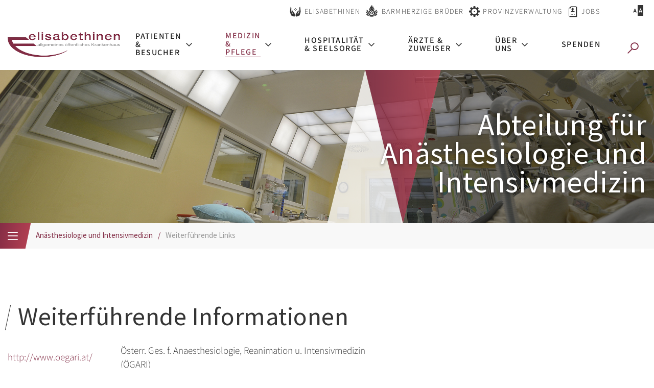

--- FILE ---
content_type: text/html; charset=UTF-8
request_url: https://www.barmherzige-brueder.at/portal/klagenfurt/medizinpflege/anaesthesiologieundintens/allgemeineinformationen
body_size: 18983
content:






    
<!DOCTYPE html>





    



<html lang="de">
<head>
<!-- PreScripts -->
    



    <script>var orejimeConfig = {"privacyPolicyUrl":"\/datenschutz","htmlTexts":true,"forceModal":false,"forceBanner":true,"groupByPurpose":true,"purposes":[{"id":"analytics","title":"Analyse","purposes":[{"id":"googleanalytics","title":"Google Analytics","description":"Google Analytics (GA) ist ein Trackingtool des US-amerikanischen Unternehmens Google LLC, das der Datenverkehrsanalyse von Webseiten (Webanalyse) dient.","cookies":["googleanalytics"],"onAccept":function() { window.dataLayer = window.dataLayer || [];function gtag(){dataLayer.push(arguments);}gtag('consent', 'update', {'analytics_storage': 'granted'}); }},{"id":"matomo","title":"Matomo","description":"Matomo ist ein Webanalytics Tool f\u00fcr das Tracking von Besuchern auf Webseiten.","cookies":["matomo"]},{"id":"yumpu","title":"Yumpu","description":"Yumpu ist ein Tool zum Erstellen und Abrufen von bl\u00e4tterbaren PDFs.","cookies":["yumpu"]}]},{"id":"other","title":"Sonstiges","purposes":[{"id":"googlemaps","title":"Google Maps","description":"Google Maps ist ein Online-Kartendienst des US-amerikanischen Unternehmens Google LLC.","cookies":["googlemaps"],"isMandatory":true,"default":true},{"id":"googletagmanager","title":"Google Tag Manager","description":"Mit Google Tag Manager k\u00f6nnen Vermarkter Website-Tags hinzuf\u00fcgen und aktualisieren, einschlie\u00dflich Analyse und Remarketing.","cookies":["googletagmanager"]}]},{"id":"socialmedia","title":"Social Media","purposes":[{"id":"Meta","title":"Meta","description":"Meta ist ein soziales Netzwerk, das vom gleichnamigen US-amerikanischen Unternehmen Meta Inc. betrieben wird.","cookies":["Meta"]},{"id":"X (ehemals Twitter)","title":"X (ehemals Twitter)","description":"X (ehemals Twitter) ist ein Mikrobloggingdienst des Unternehmens Twitter Inc.","cookies":["X (ehemals Twitter)"]},{"id":"youtube","title":"Youtube","description":"Die Benutzer k\u00f6nnen auf dem Portal kostenlos Videoclips ansehen, bewerten, kommentieren und selbst hochladen.","cookies":["youtube"],"default":true}]},{"id":"essential","title":"Systemtechnische Notwendigkeit","purposes":[{"id":"siteswift","title":"siteswift.connected","description":"siteswift.connected - web development framework","cookies":["siteswift"],"isMandatory":true}]}],"orejimeElement":"#orejime","cookie":{"name":"orejime","duration":365,"sameSite":"strict"},"translations":{"banner":{"configure":"meine Auswahl","accept":"ich stimme zu","decline":"nur notwendige Cookies"}}};

// Set up consent tracking for Orejime
window.addEventListener('DOMContentLoaded', function() {
    var pingUrl = 'https://www.barmherzige-brueder.at/action/cookieconsent/ping';

    // Check if Orejime is available
    if (!window.orejime || !window.orejime.manager) {
        if (window.console && window.console.warn) {
            console.warn('Orejime not initialized');
        }
        return;
    }

    // Helper function to send tracking ping (matching Klaro's implementation)
    function sendTrackingPing() {
        var xhr = new XMLHttpRequest();
        xhr.open('POST', pingUrl, true);
        // Generate random consent ID like Klaro does
        var consentId = (Date.now() + Math.random() * 1000000) % 12345676543;
        xhr.setRequestHeader('X-Log-Consent-Id', consentId.toString());
        xhr.send();
    }

    // Track consent updates
    window.orejime.manager.on('update', function(updatedConsents, allConsents) {
        sendTrackingPing();
    });

    // Track consent clears (reset to defaults)
    window.orejime.manager.on('clear', function() {
        sendTrackingPing();
    });
});
</script>
            <script>
            // Define dataLayer and the gtag function.
            window.dataLayer = window.dataLayer || [];
            function gtag(){dataLayer.push(arguments);}

            // Set default consent to 'denied' as a placeholder
            // Determine actual values based on your own requirements
            gtag('consent', 'default', {
            'ad_storage': 'denied',
            'ad_user_data': 'denied',
            'ad_personalization': 'denied',
            'analytics_storage': 'denied'
            });
        </script>
    


<!-- Standard -->



<template data-purpose="googleanalytics">
    </template>


                            
    
    <title>Weiterführende Links</title>
<link rel="stylesheet" type="text/css" href="/swstatic-260109093605/resources/libs/orejime/v3/orejime-standard.css" media="all">
<link rel="stylesheet" type="text/css" href="/swstatic-260109093605/styles/portal/external_resources.css" media="all">
<link rel="stylesheet" type="text/css" href="/swstatic-260109093605/styles/portal/jqueryUI/smoothness/jquery-ui.default.css" media="all">
<link rel="stylesheet" type="text/css" href="/swstatic-260109093605/styles/portal/jqueryUI/smoothness/jquery-ui.overwrite.css" media="all">
<link rel="stylesheet" type="text/css" href="/swstatic-260109093605/swscripts/bower/dist/magnific-popup/magnific-popup.css" media="all">
<link rel="stylesheet" type="text/css" href="/swstatic-260109093605/swscripts/bower/custom/magnific-popup/magnific-popup-site.custom.css" media="all">
<link rel="stylesheet" type="text/css" href="/swstatic-260109093605/swscripts/bower/custom/animate.css/animate.min.css" media="all">
<link rel="stylesheet" type="text/css" href="/swstatic-260109093605/styles/portal/styles.css" media="all">
<link rel="stylesheet" type="text/css" href="/swstatic-260109093605/styles/portal/color_1.css" media="all">
<link rel="stylesheet" type="text/css" href="/swstatic-260109093605/styles/portal/swiper7.min.css" media="all">
<script language="javascript" type="text/javascript" src="/swstatic-260109093605/swscripts/jquery/jquery.js"></script>
<script language="javascript" type="text/javascript" src="/swstatic-260109093605/swscripts/jquery/ui/jquery.ui.js"></script>
<script language="javascript" type="text/javascript" src="/swstatic-260109093605/resources/libs/orejime/v3/orejime-standard-de.js"></script>
<script language="javascript" type="text/javascript" src="/swstatic-260109093605/swscripts/jquery/plugins/parallax/parallax.min.js"></script>
<script language="javascript" type="text/javascript" src="/swstatic-260109093605/swscripts/bower/dist/magnific-popup/jquery.magnific-popup.js"></script>
<script language="javascript" type="text/javascript" src="/swstatic-260109093605/swscripts/jquery/plugins/prettyPhoto/jquery.prettyPhoto.js"></script>
<script language="javascript" type="text/javascript" src="/swstatic-260109093605/swscripts/std/stdHTMLhead.js"></script>
<script language="javascript" type="text/javascript" src="/swstatic-260109093605/swscripts/bower/dist/waypoints/v4/lib/jquery.waypoints.min.js"></script>
<script language="javascript" type="text/javascript" src="/swstatic-260109093605/swscripts/bower/dist/css-element-queries/ResizeSensor.js"></script>
<script language="javascript" type="text/javascript" src="/swstatic-260109093605/swscripts/bower/dist/css-element-queries/ElementQueries.js"></script>
<script language="javascript" type="text/javascript" src="/swstatic-260109093605/swscripts/wai/waiNavigationMobile.js"></script>
<script language="javascript" type="text/javascript" src="/swstatic-260109093605/swscripts/wai/waiNavigation.js"></script>
<script language="javascript" type="text/javascript" src="/swstatic-260109093605/swscripts/custom/focustrap.js"></script>
<script language="javascript" type="text/javascript" src="/swstatic-260109093605/swscripts/jquery/plugins/swiper/swiper7.min.js"></script>
<script language="javascript" type="text/javascript" src="/swstatic-260109093605/swscripts/jquery/plugins/formValidator/jquery.validationEngine.js"></script>
<script language="javascript" type="text/javascript" src="/swstatic-260109093605/swscripts/jquery/plugins/formValidator/jquery.validationEngine-de.js"></script>
<script language="javascript" type="text/javascript" src="/swstatic-260109093605/swscripts/jquery/plugins/formValidator/other-validations.js"></script>
<script language="javascript" type="text/javascript" src="/swstatic-260109093605/swscripts/std/navtree.js"></script>
<script language="javascript" type="text/javascript">try { $( document ).ready(function() { $("form").append($("<input type='hidden' name='csrf-auto-token' value='76c5e2315b95a905'>")); $.ajaxPrefilter(function( options ) { if ( !options.beforeSend) { options.beforeSend = function (xhr) { xhr.setRequestHeader('X-CSRF-TOKEN', '76c5e2315b95a905');}}});}); } catch (err) {}</script>

    <meta property="og:type"                content="object">
    <meta property="og:title"               content=" ">
    <meta property="og:description"         content="Weiterführende Informationen und Kontaktdaten aus dem Bereich der Anästhesiologie und Intensivmedizin. ">

    <meta property="og:image"               content="">
    <meta property="og:url"                 content="">

            <meta name="robots"                 content="index">
                <meta name="robots"                 content="follow">
            <meta name="robots"                 content="noodp">

    <meta name="language"                   content="deutsch">
    <meta name="title"                      content="Weiterführende Links">
    <meta name="description"                content="Weiterführende Informationen und Kontaktdaten aus dem Bereich der Anästhesiologie und Intensivmedizin. ">
    <meta name="keywords"                   content="">
    <meta name="author"                     content="Elisabethinen-Krankenhaus Klagenfurt">
    <meta name="copyright"                  content="Elisabethinen-Krankenhaus Klagenfurt">
    <meta name="DC.Title"                   content="Weiterführende Links">
    <meta name="DC.Description"             content="Weiterführende Informationen und Kontaktdaten aus dem Bereich der Anästhesiologie und Intensivmedizin. ">
    <meta name="DC.Creator"                 content="Elisabethinen-Krankenhaus Klagenfurt">
    <meta name="DC.Language"                content="deutsch">
    <meta name="DC.Rights"                  content="Elisabethinen-Krankenhaus Klagenfurt">
    <meta name="DC.Subject"                 content="Medizin">



    <meta name="sw-searchkey"               content="klagenfurt">

<meta name="generator"                      content="siteswift-CMS, (c)1999-2026 www.siteswift.com">
<meta name="designer"                       content="Agentur Zeitpunkt Mediendesign und -produktion GmbH">

<meta http-equiv="X-UA-Compatible"          content="IE=edge">
<meta name="format-detection"               content="telephone=no">
<meta name="viewport"                       content="width=device-width, initial-scale=1">

<!--  Favicon  -->

    <link rel="shortcut icon" href="/storage/img/f1/29/asset-c4caa6df0fdce068398d.png" type="image/x-icon">
<!-- Stylesheet -->











<style type="text/css">
            </style>

    <style type="text/css">
        /*///////////////////
GLOBAL CHANGES*/

.gruenes_kh .widget_pagebuilder_portal_linkbutton .linkButton {
width: 150px;
height: 150px;
}


b, strong {
font-weight: 400;
}

/*heroslider*/

.institutionBase .headerimageBox .imagetext .title,
.widget_pagebuilder_portal_heroslider .widgetSlide .item .herosliderBox .imagetext .title {
	font-size: 6.0rem;
    line-height: 5.6rem;
    font-weight: 400;
}

/*widget_pagebuilder_portal_article colcount_1*/

.widget_pagebuilder_portal_article.colcount_1[min-width~="900px"] .itemFlex .item .contentText .modTitle, 
.widget_pagebuilder_portal_article.colcount_1[min-width~="900px"] .itemFlex .item .contentText .modTitle a  {
font-size: 3.6rem;
line-height: 3.9rem; 
}

.widget_pagebuilder_portal_article.colcount_1 .itemFlex .item .contentImage {
    -ms-flex-preferred-size: calc(50% - 15px);
    flex-basis: calc(50% - 40px);
    padding-right: 40px;
}


/*widget_pagebuilder_portal_imagelink*/

.container-fluid .widget_pagebuilder_portal_imagelink {
    margin-top: 15px;
    margin-bottom: 15px;
}

/*title*/

.sweFontSizeHXL, span.sweFontSizeHXL {
	font-size: 5rem;
  	line-height: 5rem;
}

/*hospitalinfobar*/

.widget_pagebuilder_portal_hospitalinfobar .itemWrapper .item .header {
	letter-spacing: .2rem;
	font-weight: 400;
}

.widget_pagebuilder_portal_hospitalinfobar .itemWrapper .item .link a {
	font-weight: 400;
 	letter-spacing: .05rem;
	font-size: 1.5rem;
}


/*colored linkline*/

.widget_pagebuilder_portal_navbar ul li a {
	font-weight: 400;
	letter-spacing: .1rem;
}

.widget_pagebuilder_portal_navbar ul li a:hover {
	color: #fff;
	opacity: .3;
}


/*article widget*/

.modTitle, .modTitle a {
    line-height: 2.6rem;
}

/*more links*/

.widget_pagebuilder_portal_article .item .contentText .contentWrapper .link a {
    font-weight: 400;
    letter-spacing: .05rem;
    line-height: 1.6rem;
}

/*bloglist*/

.widget_pagebuilder_portal_article.colcount_1 .itemFlex .item .contentText .contentWrapper .teaser {
	width: 100%;
}

.sweAccordion > div[id*="header"].ui-state-active {
background: none;

}

/*schneidmich 12.4.21*/

/*popup*/

body.plain .swslang {
	padding: 20px;
}

/*linklist with icon*/
.widget_pagebuilder_portal_linkbar ul li a .linktext:before {
	font-size: 4.2rem;
    line-height: 4.2rem;
    margin-bottom: 30px;
}

.widget_pagebuilder_portal_linkbar ul li a .linktext {
	letter-spacing: .1rem;
}


.colourline {
display: flex;
  flex-wrap: wrap;
}

.colourline > div:first-child:before{
display: block;
	content: '';
  position: absolute;
  height: 100%;
  width: 100vw;
  top: 0;
  right: 100%;
  background-color: #f8f8f8;
}

.colourline > div:last-child {
	padding-left: 40px;
}


@media (max-width: 992px) {
  
	.colourline > div:first-child:before {
		right: calc((100vw - 100%)/-2);
  	}
  
  	.colourline > div:first-child > div {
		position: relative;
      z-index: 2;
  	}
  
     .colourline > div:last-child {
        padding-left: inherit;
    }

}

@media (max-width: 767px) {
  
.institutionBase .headerimageBox .imagetext .title, 
.widget_pagebuilder_portal_heroslider .widgetSlide .item .herosliderBox .imagetext .title {
    font-size: 4.0rem;
    line-height: 4.4rem;
}

}
    </style>




    

<!-- PostScripts -->















<script type="text/javascript">

    //--- preventScroll : START ---
    // prevent browser scrolling to element if hash exists in url - use function "swScrollTo" instead
    // to top right away
    if (window.location.hash) scroll(0, 0);

    // void some browsers issue
    setTimeout(scroll(0, 0), 1);
    //--- preventScroll : END ---

    // Globale Variable zur Unterscheidung der letzten Eingabeart
    let lastInteractionWasKeyboard = false;

    window.addEventListener('keydown', () => lastInteractionWasKeyboard = true);
    window.addEventListener('mousedown', () => lastInteractionWasKeyboard = false);

    /*
    * INITIALIZE WAI NAV
    * */
    document.addEventListener("DOMContentLoaded", () => {
        // waiNavigation (navID, navClass)
        const mainnavMobileBox = new waiNavigationMobile('mainnavMobileBox', 'treeMobile');
        const bottomnavMobileBox = new waiNavigationMobile('bottomnavMobileBox', 'treeMobile');
        const mainnavBox = new waiNavigation('mainnavBox', 'treeMenu');
    });


    $(document).ready(function() {

        // --- check hash url and scroll to id ---
        var targetHash = window.location.hash;

        if ($(targetHash).length > 0) {
            var headerHeight = $("#topBox").height();
            swScrollTo(targetHash, -(headerHeight + 50));
        }

        // --- Set Focus to Top with Toplink ---
        document.querySelector("#topLink").addEventListener("click", function(e) {
            e.preventDefault();
            const target = document.querySelector("#headerBox a");
            if(target) {
                target.focus();
            }
        })

        // THIS IS A TEMPORARY FIX FOR EMPTY ACCESSKEYS
        document.querySelectorAll("nav a").forEach(function(el) {
            if(el.accessKey === "") {
                el.removeAttribute("accessKey");
            }
        })

        //--- main nav: remove .children if there is no subsection ---
        $(".treeMenu div.children").each(function(){
            var $subtree = $(this).next("ul");

            if ($subtree.length == 0) {
                $(this).removeClass("children");
                $(this).find("a").removeClass("children");
            }
        });


        //--- mobile nav toggler: start ---
        $(".mobileSidebarHidden .mobileSidebarToggler, .mobileSidebarInitView .mobileSidebarToggler").click(function(){

            $("body").addClass("scrollLock mobileSidebarVisible").removeClass("mobileSidebarHidden");
            $("#topBox").prepend("<div class='clickblocker cbvisible mobileSidebarVisible'></div>");
            $(".mobileSidebarToggler").attr("aria-expanded", "true");
            $("#mobileSidebarWrapper").removeAttr("inert");

            $('#mainnavMobileBox').addClass('is-open')
            if(lastInteractionWasKeyboard) {
                setTimeout(function () {
                    $("#mobileSidebarWrapper .treeMobile a[tabindex='0']").first().focus();
                }, 100);
            }

            $(".clickblocker").click(function(){

                var $elm = $(this);
                $("body").removeClass("scrollLock mobileSidebarVisible mobileSidebarInitView").addClass("mobileSidebarHidden");
                $(".mobileSidebarToggler").attr("aria-expanded", "false");
                $("#mobileSidebarWrapper").attr("inert", "true");
                $elm.addClass("fadeout");
                setTimeout(function(){
                    $elm.remove();
                 }, 700);

            });

        });

        $(document).keydown(function(e) {
            if (e.key === "Escape" || e.keyCode === 27) {
                if ($("body").hasClass("mobileSidebarVisible")) {
                    var $elm = $(".clickblocker");
                    $("body").removeClass("scrollLock mobileSidebarVisible").addClass("mobileSidebarHidden");
                    $(".mobileSidebarToggler").attr("aria-expanded", "false");
                    $("#mobileSidebarWrapper").attr("inert", "true");
                    $elm.addClass("fadeout");
                    setTimeout(function(){
                        $elm.remove();
                    }, 700);

                    if (lastInteractionWasKeyboard) {
                        setTimeout(function () {
                            $(".mobileSidebarToggler").first().focus();
                        }, 100);
                    }
                }
            }
        });


        $(".mobileSidebarVisible .mobileSidebarToggler, .closeMobileSidebar").click(function(){

            var $elm = $(".clickblocker");
            $("body").removeClass("scrollLock mobileSidebarVisible").addClass("mobileSidebarHidden");
            $(".mobileSidebarToggler").attr("aria-expanded", "false");
            $("#mobileSidebarWrapper").attr("inert", "true");
            $elm.addClass("fadeout");
            setTimeout(function(){
                $elm.remove();
             }, 700);

            if(lastInteractionWasKeyboard) {
                setTimeout(function () {
                    $(".mobileSidebarToggler").first().focus();
                }, 100);
            }

        });
        //--- mobile nav toggler: end ---

        //--- mobile nav design: start ---
        $("#mobileSidebarWrapper nav, #institutionSidebarWrapper nav,").each(function(){

            var $navElm = $(this).find("ul:first");

            if ($navElm.find(".innerLink").length < 1) {

                /* -- check if link markup is ul - if not, assign class to first ul -- */
                $navElm.find("li").each(function(){
                    var $subLevel = $(this).find("ul");

                    var kids = this.childNodes;

                    for (var i=0,len=kids.length;i<len;i++) {
                        if (kids[i].nodeName == '#text') {
                            // check if text is empty string
                            var nodeText = $.trim($(kids[i]).text());
                            if (nodeText.length > 1) {
                                // wrap text if not empty string
                                $(kids[i]).wrap('<a class="togglerText"/>');
                            }
                        }
                    }

                if ($subLevel.length > 0) $(this).prepend('<button href="#" class="toggler"></button>');
                    $(this).wrapInner('<div class="innerLink"></div>');
                });

                $navElm.find("a:not('.toggler')").each(function(){
                    var nodeText = $(this).text();
                    $(this).attr('title', nodeText);
                });

                $navElm.find(".togglerText").each(function(){
                    $(this).prev(".toggler").addClass("inline");
                });

                // $navElm.find(".toggler").click(function(){
                //     var $this = $(this);
                //     var $toggleElm = $(this).siblings("ul");
                //
                //     if ($toggleElm.hasClass("opened")) {
                //         $this.removeClass("opened");
                //         $toggleElm.removeClass("opened");
                //         $this.siblings().find(".opened").removeClass("opened");
                //     } else {
                //         $this.addClass("opened");
                //         $toggleElm.addClass("opened");
                //     }
                //
                //     return false;
                // });

                $navElm.find(".togglerText").click(function(){
                    $(this).prev().click();
                });

                // open breadcrumb path
                $navElm.find(".breadcrumb").each(function(){
                    $(this).prev().click();
                });

            }

        });
        //--- mobile nav design: end ---


        //--- mobile nav design: start ---
        $(".treeSub").each(function(){

            var $navElm = $(this).find("ul:first");

            if ($navElm.find(".innerLink").length < 1) {

                /* -- check if link markup is ul - if not, assign class to first ul -- */
                $navElm.find("li").each(function(){
                    var $subLevel = $(this).find("ul");

                    var kids = this.childNodes;

                    for (var i=0,len=kids.length;i<len;i++) {
                        if (kids[i].nodeName == '#text') {
                            // check if text is empty string
                            var nodeText = $.trim($(kids[i]).text());
                            if (nodeText.length > 1) {
                                // wrap text if not empty string
                                $(kids[i]).wrap('<a class="togglerText"/>');
                            }
                        }
                    }

                if ($subLevel.length > 0) $(this).prepend('<a href="#" class="toggler"></a>');
                    $(this).wrapInner('<div class="innerLink"></div>');
                });

                $navElm.find("a:not('.toggler')").each(function(){
                    var nodeText = $(this).text();
                    $(this).attr('title', nodeText);
                });

                $navElm.find(".togglerText").each(function(){
                    $(this).prev(".toggler").addClass("inline");
                });

                // $navElm.find(".toggler").click(function(){
                //     var $this = $(this);
                //     var $toggleElm = $(this).siblings("ul");
                //
                //     if ($toggleElm.hasClass("opened")) {
                //         $this.removeClass("opened");
                //         $toggleElm.removeClass("opened");
                //         $this.siblings().find(".opened").removeClass("opened");
                //     } else {
                //         $this.addClass("opened");
                //         $toggleElm.addClass("opened");
                //     }
                //
                //     return false;
                // });

                $navElm.find(".togglerText").click(function(){
                    $(this).prev().click();
                });

                // open breadcrumb path
                $navElm.find(".breadcrumb").each(function(){
                    $(this).prev().click();
                });

            }

            });
            //--- mobile nav design: end ---

        
        
        fixParallaxPosition();

        //--- media query event handler ---
        if (matchMedia) {
            var sm = window.matchMedia("(min-width: 992px)"); // mobile 768px (xs) | 992px (sm)
            sm.addListener(widthChange);
            widthChange(sm);
        }

        //--- get footer nav height to stretch box if "ul ul > ul" ---
        var fnavHeight = 0;
        $("#footernavBox ul").each(function(){
            var elHeight = $(this).height();
            fnavHeight = elHeight > fnavHeight ? fnavHeight = elHeight : fnavHeight = fnavHeight;
        });
        $("#footernavBox").css("min-height", fnavHeight + "px");

    });

    $(window).load(function(){
            });


    function addGoogleTranslateScript() {
        var googleTranslateScript = document.createElement('script');
        googleTranslateScript.type = 'text/javascript';
        googleTranslateScript.async = true;
        googleTranslateScript.src = '//translate.google.com/translate_a/element.js?cb=googleTranslateElementInit';
        ( document.getElementsByTagName('head')[0] || document.getElementsByTagName('body')[0] ).appendChild( googleTranslateScript );
    }


    function scriptXS() {
        // turn off prettyPhoto - open links in new window instead
        $("a[rel='prettyPhoto']").unbind();
        $("a[rel='prettyPhoto']").attr("target","_blank");
    }

    /* -----===== animationframe: start =====----- */
    var fps = 60;
    var now;
    var then = Date.now();
    var interval = 1000/fps;
    var delta;

    function fixParallaxPosition() {
        requestAnimationFrame(fixParallaxPosition);

        now = Date.now();
        delta = now - then;

        if (delta > interval) {
            then = now - (delta % interval);

            // recalculate parallax position (workaround for content height change)
            $(window).trigger('resize.px.parallax');

                    }

    }
    /* -----===== animationframe: end =====----- */

    

    // media query change
    function widthChange(sm) {

        if (sm.matches) { // window width is at least 768px (xs) | 992px (sm)
            restoreInfoContent();
        } else { // window width is less than 768px (xs) | 992px (sm)
            moveInfoContent();
        }

    }


    // move infoContentBox to sidebar (layout: mobile | tablet)
    function moveInfoContent(sm) {
        //$("#topInfoContentBox").appendTo("#mainnavMobileBox .treeMobile")
    }

    // restore infoContentBox from sidebar (layout: tablet+)
    function restoreInfoContent(sm) {
        //$("#topInfoContentBox").prependTo("#topBox")
    }

    // function for +/- buttons
    function initQtyButton(container) {
        if (container.dataset.qtyInit === "true") return;

        container.insertAdjacentHTML(
            'afterbegin',
            '<button type="button" class="amount-minus" aria-label="Anzahl der Artikel um 1 verringern">-</button>'
        );
        container.insertAdjacentHTML(
            'beforeend',
            '<button type="button" class="amount-plus" aria-label="Anzahl der Artikel um 1 erhöhen">+</button>'
        );

        const minusBtn = container.querySelector('.amount-minus');
        const plusBtn  = container.querySelector('.amount-plus');
        const input    = container.querySelector('input');

        const amountMin = parseInt(input.getAttribute('min')) || 0;
        const amountMax = parseInt(input.getAttribute('max')) || Infinity;

        minusBtn.addEventListener('click', () => {
            let val = parseInt(input.value) - 1;
            input.value = Math.max(val, amountMin);
        });

        plusBtn.addEventListener('click', () => {
            let val = parseInt(input.value) + 1;
            input.value = Math.min(val, amountMax);
        });

        // mark initialized
        container.dataset.qtyInit = "true";
    }




    document.addEventListener('DOMContentLoaded', () => {

        // initial call for existing elements
        document.querySelectorAll('.btnQuantity').forEach(initQtyButton);

        //--- start .btnQuantity observer - watch document ---
        const observer = new MutationObserver(mutations => {
            mutations.forEach(mutation => {

                mutation.addedNodes.forEach(node => {
                    if (node.nodeType !== 1) return;
                    if (node.matches && node.matches('.btnQuantity')) {
                        initQtyButton(node);
                    }
                    node.querySelectorAll?.('.btnQuantity').forEach(initQtyButton);
                });
            });
        });

        observer.observe(document.body, {
            childList: true,
            subtree: true
        });

        //--- animate items when they scroll into view ---
        $('[data-animation-effect]').waypoint(function(directions) {
            var self = this.element;
            $(self).addClass("animated " + $(self).attr('data-animation-effect'));
        },{
            triggerOnce: true,
            offset:'90%'
        });

    });


</script>








<style type="text/css">
    
    
    </style>


    <!-- themecolors -->
    <style type="text/css">

                                                                                        #topBox {
            box-shadow: 0 0 0 rgba(0,0,0,0);
        }
                                
    </style>


    <link rel="stylesheet" type="text/css" href="/swstatic-260109093605/styles/portal/theme_red.css" media="all">








    <template data-purpose="googleanalytics">

        
    </template>


<template data-purpose="matomo">
    <!-- Matomo -->
    <script>
        var _paq = window._paq = window._paq || [];
        _paq.push(['trackPageView']);
        _paq.push(['enableLinkTracking']);
        _paq.push(['FormAnalytics::scanForForms']);

        (function() {
            var u='https://analyse.barmherzige-brueder.at/';
            _paq.push(['setTrackerUrl', u+'matomo.php']);
            _paq.push(['setSiteId', '1']);
            var d=document, g=d.createElement('script'), s=d.getElementsByTagName('script')[0];
            g.async=true; g.src=u+'matomo.js'; s.parentNode.insertBefore(g,s);

            
        })();
    </script>
    <!-- End Matomo Code -->
</template>


    <meta name="facebook-domain-verification" content="jmrzyws1ntka5vxkbo2y1vbxv0ctem" />

<!-- section-path: portal/klagenfurt/medizinpflege/anaesthesiologieundintens/allgemeineinformationen -->
<!-- section-id: 23714 -->
<!-- section-request-type: none -->
<!-- section-request-id: 0 -->
</head>
<body class="pagebuilderpage mobileSidebarInitView institutionSidebarInitView colorscheme_1" id="startBox">
<div id="mmenuwrapper">






<div id="printHeaderBox"></div>
<!-- *** HEADERBOX: Anfang *** -->
<div id="headerBox" class="noprint">
    <!-- Seitenbereiche: Anfang -->
    <span class="sr-only">Seitenbereiche:</span>
    <ul>
        <li><a href="#contentBox" accesskey="0">zum Inhalt [Alt+0]</a></li>
        <li><a href="#mainnavBox" accesskey="1">zum Hauptmenü [Alt+1]</a></li>
    </ul>
    <!-- Seitenbereiche: Ende -->
</div>
<!-- *** HEADERBOX: Ende *** -->

<!-- *** MAIN-LAYOUT: Anfang *** -->

    <!-- *** MOBILE NAVIGATION SIDEBAR: Anfang *** -->
        <div id="mobileSidebarWrapper" class="visible-xs visible-sm noprint" data-sw-noindex="noindex" inert>

            <div class="closeMobileSidebarContainer">
                <button class="closeMobileSidebar"><span class="hidden">Menü schließen</span></button>
            </div>

            <div id="mobileSidebarBox">

                <nav id="mainnavMobileBox">

                    
                        

<div class="treeMobile"><ul class="ul1 firstul"><li class="li1 firstrow"><a href="https://www.barmherzige-brueder.at/portal/klagenfurt/patientenbesucher" class="children  firstrow item1 approved">Patienten &amp; Besucher</a><ul class="ul1 firstul"><li class="li1 firstrow"><a href="https://www.barmherzige-brueder.at/portal/klagenfurt/patientenbesucher/anmeldung" class="firstrow item1 approved">Anmeldung</a></li><li class="li2"><a href="https://www.barmherzige-brueder.at/portal/klagenfurt/patientenbesucher/adresseundanreise" class="item2 approved">Anreise und Parken</a></li><li class="li3"><a href="https://www.barmherzige-brueder.at/portal/klagenfurt/patientenbesucher/ambulanzen" class="item3 approved">Ambulanzen</a></li><li class="li4"><a href="https://www.barmherzige-brueder.at/portal/klagenfurt/patientenbesucher/besuchszeiten" class="item4 approved">Besuchszeiten</a></li><li class="li5"><a href="https://www.barmherzige-brueder.at/portal/klagenfurt/patientenbesucher/buffet" class="item5 approved">Caf&eacute; Elisabeth</a></li><li class="li6"><a href="https://www.barmherzige-brueder.at/portal/klagenfurt/patientenbesucher/vorihremaufenthalt" class="item6 approved">Ihr Aufenthalt bei uns</a></li><li class="li7"><a href="https://www.barmherzige-brueder.at/portal/klagenfurt/patientenbesucher/entlassungausdemkrankenha" class="item7 approved">Entlassung aus dem Krankenhaus</a></li><li class="li8"><a href="https://www.barmherzige-brueder.at/portal/klagenfurt/patientenbesucher/formulare" class="item8 approved">Formulare</a></li><li class="li9"><a href="https://www.barmherzige-brueder.at/portal/klagenfurt/patientenbesucher/genesungswuensche" class="item9 approved">Genesungsw&uuml;nsche</a></li><li class="li10"><a href="https://www.barmherzige-brueder.at/portal/klagenfurt/patientenbesucher/hausplan" class="item10 approved">Hausplan</a></li><li class="li11"><a href="https://www.barmherzige-brueder.at/portal/klagenfurt/patientenbesucher/infoabc" class="item11 approved">Info ABC</a></li><li class="li12"><a href="https://www.barmherzige-brueder.at/portal/klagenfurt/patientenbesucher/lobundkritik" class="item12 approved">Lob und Kritik</a></li><li class="li13 lastrow"><a href="https://www.barmherzige-brueder.at/portal/klagenfurt/patientenbesucher/selbsthilfefreundlicheskr" class="lastrow item13 approved">Selbsthilfefreundliches Krankenhaus</a></li></ul></li><li class="li2"><a href="https://www.barmherzige-brueder.at/portal/klagenfurt/medizinpflege" class="breadcrumb  children  item2 approved">Medizin &amp; Pflege</a><ul class="ul2"><li class="li1 firstrow"><a href="https://www.barmherzige-brueder.at/portal/klagenfurt/medizinpflege/inneremedizin" class="children  firstrow item1 approved">Innere Medizin</a><ul class="ul1 firstul"><li class="li1 firstrow"><a href="https://www.barmherzige-brueder.at/portal/klagenfurt/medizinpflege/inneremedizin/unsereleistungen" class="children  firstrow item1 approved">Unsere Leistungen</a><ul class="ul1 firstul"><li class="li1 firstrow"><a href="https://www.barmherzige-brueder.at/portal/klagenfurt/medizinpflege/inneremedizin/unsereleistungen/herzkreislauferkrankungen" class="firstrow item1 approved">Herz-, Kreislauferkrankungen</a></li><li class="li2"><a href="https://www.barmherzige-brueder.at/portal/klagenfurt/medizinpflege/inneremedizin/unsereleistungen/spezialuntersuchungen" class="item2 approved">Spezialuntersuchungen</a></li><li class="li3"><a href="https://www.barmherzige-brueder.at/portal/klagenfurt/medizinpflege/inneremedizin/unsereleistungen/onkologie" class="item3 approved">Onkologie</a></li><li class="li4 lastrow"><a href="https://www.barmherzige-brueder.at/portal/klagenfurt/medizinpflege/inneremedizin/unsereleistungen/rheumatologie" class="lastrow item4 approved">Rheumatologie</a></li></ul></li><li class="li2"><a href="https://www.barmherzige-brueder.at/portal/klagenfurt/medizinpflege/inneremedizin/unserteam" class="item2 approved">Unser Team</a></li><li class="li3"><a href="https://www.barmherzige-brueder.at/portal/klagenfurt/medizinpflege/inneremedizin/ambulanzen" class="item3 approved">Ambulanzen</a></li><li class="li4"><a href="https://www.barmherzige-brueder.at/portal/klagenfurt/medizinpflege/inneremedizin/allgemeineinformationen" class="item4 approved">Allgemeine Informationen</a></li><li class="li5"><a href="https://www.barmherzige-brueder.at/portal/klagenfurt/medizinpflege/inneremedizin/ausbildungsplaetze" class="item5 approved">Ausbildungspl&auml;tze</a></li><li class="li6 lastrow"><a href="https://www.barmherzige-brueder.at/portal/klagenfurt/medizinpflege/inneremedizin/kontakt" class="lastrow item6 approved">Kontakt</a></li></ul></li><li class="li2"><a href="https://www.barmherzige-brueder.at/portal/klagenfurt/medizinpflege/orthopaedieorthopaedische" class="children  item2 approved">Orthop&auml;die &amp; Traumatologie</a><ul class="ul2"><li class="li1 firstrow"><a href="https://www.barmherzige-brueder.at/portal/klagenfurt/medizinpflege/orthopaedieorthopaedische/unsereleistungen" class="children  firstrow item1 approved">Unsere Leistungen</a><ul class="ul2"><li class="li1 firstrow"><a href="https://www.barmherzige-brueder.at/portal/klagenfurt/medizinpflege/orthopaedieorthopaedische/unsereleistungen/huefte" class="firstrow item1 approved">H&uuml;fte</a></li><li class="li2"><a href="https://www.barmherzige-brueder.at/portal/klagenfurt/medizinpflege/orthopaedieorthopaedische/unsereleistungen/kniegelenk" class="item2 approved">Kniegelenk</a></li><li class="li3"><a href="https://www.barmherzige-brueder.at/portal/klagenfurt/medizinpflege/orthopaedieorthopaedische/unsereleistungen/fusschirurgie" class="item3 approved">Fu&szlig;chirurgie</a></li><li class="li4"><a href="https://www.barmherzige-brueder.at/portal/klagenfurt/medizinpflege/orthopaedieorthopaedische/unsereleistungen/handchirurgie" class="item4 approved">Handchirurgie</a></li><li class="li5"><a href="https://www.barmherzige-brueder.at/portal/klagenfurt/medizinpflege/orthopaedieorthopaedische/unsereleistungen/schulter" class="item5 approved">Schulter</a></li><li class="li6"><a href="https://www.barmherzige-brueder.at/portal/klagenfurt/medizinpflege/orthopaedieorthopaedische/unsereleistungen/wirbelsaeule" class="item6 approved">Wirbels&auml;ule</a></li><li class="li7 lastrow"><a href="https://www.barmherzige-brueder.at/portal/klagenfurt/medizinpflege/orthopaedieorthopaedische/unsereleistungen/knochenbank" class="lastrow item7 approved">Knochenbank</a></li></ul></li><li class="li2"><a href="https://www.barmherzige-brueder.at/portal/klagenfurt/medizinpflege/orthopaedieorthopaedische/unserteam" class="item2 approved">Unser Team</a></li><li class="li3"><a href="https://www.barmherzige-brueder.at/portal/klagenfurt/medizinpflege/orthopaedieorthopaedische/ambulanzen" class="item3 approved">Ambulanzen</a></li><li class="li4"><a href="https://www.barmherzige-brueder.at/portal/karriere/standorte/kaernten/klagenfurtkh/medizinischeberufe" class="item4 approved">Ausbildungsm&ouml;glichkeiten</a></li><li class="li5 lastrow"><a href="https://www.barmherzige-brueder.at/portal/klagenfurt/medizinpflege/orthopaedieorthopaedische/kontakt" class="lastrow item5 approved">Kontakt</a></li></ul></li><li class="li3"><a href="https://www.barmherzige-brueder.at/portal/klagenfurt/medizinpflege/chirurgie" class="children  item3 approved">Allgemeinchirurgie</a><ul class="ul3"><li class="li1 firstrow"><a href="https://www.barmherzige-brueder.at/portal/klagenfurt/medizinpflege/chirurgie/unsereleistungen" class="firstrow item1 approved">Unsere Leistungen</a></li><li class="li2"><a href="https://www.barmherzige-brueder.at/portal/klagenfurt/medizinpflege/chirurgie/ambulanzen" class="item2 approved">Ambulanzen</a></li><li class="li3"><a href="https://www.barmherzige-brueder.at/portal/klagenfurt/medizinpflege/chirurgie/unserteam" class="item3 approved">Unser Team</a></li><li class="li4"><a href="https://www.barmherzige-brueder.at/portal/karriere/standorte/kaernten/klagenfurtkh/medizinischeberufe" class="item4 approved">Ausbildungsm&ouml;glichkeiten</a></li><li class="li5"><a href="https://www.barmherzige-brueder.at/portal/klagenfurt/medizinpflege/chirurgie/ausbildungsplaetze" class="item5 approved">Ausbildungspl&auml;tze</a></li><li class="li6 lastrow"><a href="https://www.barmherzige-brueder.at/portal/klagenfurt/medizinpflege/chirurgie/kontakt" class="lastrow item6 approved">Kontakt</a></li></ul></li><li class="li4"><a href="https://www.barmherzige-brueder.at/portal/klagenfurt/medizinpflege/anaesthesiologieundintens" class="breadcrumb  children  item4 approved">An&auml;sthesiologie und Intensivmedizin</a><ul class="ul4"><li class="li1 firstrow"><a href="https://www.barmherzige-brueder.at/portal/klagenfurt/medizinpflege/anaesthesiologieundintens/unsereleistungen" class="firstrow item1 approved">Unsere Leistungen</a></li><li class="li2"><a href="https://www.barmherzige-brueder.at/portal/klagenfurt/medizinpflege/anaesthesiologieundintens/ambulanzen" class="item2 approved">Ambulanzen</a></li><li class="li3"><a href="https://www.barmherzige-brueder.at/portal/klagenfurt/medizinpflege/anaesthesiologieundintens/unserteam" class="item3 approved">Unser Team</a></li><li class="li4"><a href="https://www.barmherzige-brueder.at/portal/klagenfurt/medizinpflege/anaesthesiologieundintens/allgemeineinformationen" class="selected  item4 approved">Weiterf&uuml;hrende Links</a></li><li class="li5"><a href="https://www.barmherzige-brueder.at/portal/klagenfurt/medizinpflege/anaesthesiologieundintens/wissenschaft" class="item5 approved">Wissenschaft</a></li><li class="li6"><a href="https://www.barmherzige-brueder.at/portal/karriere/standorte/kaernten/klagenfurtkh/medizinischeberufe" class="item6 approved">Ausbildungsm&ouml;glichkeiten</a></li><li class="li7"><a href="https://www.barmherzige-brueder.at/portal/klagenfurt/medizinpflege/anaesthesiologieundintens/ausbildungsplaetze" class="item7 approved">Ausbildungspl&auml;tze</a></li><li class="li8 lastrow"><a href="https://www.barmherzige-brueder.at/portal/klagenfurt/medizinpflege/anaesthesiologieundintens/kontakt" class="lastrow item8 approved">Kontakt</a></li></ul></li><li class="li5"><a href="https://www.barmherzige-brueder.at/portal/klagenfurt/medizinpflege/institutfuerradiologie" class="children  item5 approved">Institut f&uuml;r Radiologie</a><ul class="ul5"><li class="li1 firstrow"><a href="https://www.barmherzige-brueder.at/portal/klagenfurt/medizinpflege/institutfuerradiologie/unsereleistungen" class="firstrow item1 approved">Unsere Leistungen</a></li><li class="li2"><a href="https://www.barmherzige-brueder.at/portal/klagenfurt/medizinpflege/institutfuerradiologie/aufklaerung" class="item2 approved">Aufkl&auml;rung</a></li><li class="li3"><a href="https://www.barmherzige-brueder.at/portal/klagenfurt/medizinpflege/institutfuerradiologie/unserteam" class="item3 approved">Unser Team</a></li><li class="li4"><a href="https://www.barmherzige-brueder.at/portal/klagenfurt/medizinpflege/institutfuerradiologie/weiterfuehrendeinformatio" class="item4 approved">Weiterf&uuml;hrende Informationen</a></li><li class="li5 lastrow"><a href="https://www.barmherzige-brueder.at/portal/klagenfurt/medizinpflege/institutfuerradiologie/kontakt" class="lastrow item5 approved">Kontakt</a></li></ul></li><li class="li6"><a href="https://www.barmherzige-brueder.at/portal/klagenfurt/medizinpflege/akutgeriatrieremobilisati" class="children  item6 approved">Akutgeriatrie / Remobilisation</a><ul class="ul6"><li class="li1 firstrow"><a href="https://www.barmherzige-brueder.at/portal/klagenfurt/medizinpflege/akutgeriatrieremobilisati/anmeldungonline" class="firstrow item1 approved">Anmeldung Online</a></li><li class="li2"><a href="https://www.barmherzige-brueder.at/portal/klagenfurt/medizinpflege/akutgeriatrieremobilisati/allgemeineinformationen" class="item2 approved">Station&auml;re Versorgung</a></li><li class="li3"><a href="https://www.barmherzige-brueder.at/portal/klagenfurt/medizinpflege/akutgeriatrieremobilisati/ambulantegeriatrischeremo" class="item3 approved">Ambulante Geriatrische Remobilisation</a></li><li class="li4"><a href="https://www.barmherzige-brueder.at/portal/klagenfurt/medizinpflege/akutgeriatrieremobilisati/geriatrischestageszentrum" class="item4 approved">Geriatrisches Tageszentrum St. Elisabeth</a></li><li class="li5"><a href="https://www.barmherzige-brueder.at/portal/klagenfurt/medizinpflege/akutgeriatrieremobilisati/unserteam" class="item5 approved">Unser Team</a></li><li class="li6 lastrow"><a href="https://www.barmherzige-brueder.at/portal/klagenfurt/medizinpflege/akutgeriatrieremobilisati/kontakt" class="lastrow item6 approved">Kontakt</a></li></ul></li><li class="li7"><a href="https://www.barmherzige-brueder.at/portal/klagenfurt/medizinpflege/chirurgischeundorthopaedi" class="children  item7 approved">Chirurgische und orthop&auml;dische Tagesklinik</a><ul class="ul7"><li class="li1 firstrow"><a href="https://www.barmherzige-brueder.at/portal/klagenfurt/medizinpflege/chirurgischeundorthopaedi/unsereleistungen" class="firstrow item1 approved">Unsere Leistungen</a></li><li class="li2"><a href="https://www.barmherzige-brueder.at/portal/klagenfurt/medizinpflege/chirurgischeundorthopaedi/ambulanzen" class="item2 approved">Patienteninfo</a></li><li class="li3 lastrow"><a href="https://www.barmherzige-brueder.at/portal/klagenfurt/medizinpflege/chirurgischeundorthopaedi/kontakt" class="lastrow item3 approved">Kontakt</a></li></ul></li><li class="li8"><a href="https://www.barmherzige-brueder.at/portal/klagenfurt/medizinpflege/gehoerlosenambulanz" class="children  item8 approved">Geh&ouml;rlosenambulanz</a><ul class="ul8"><li class="li1 firstrow"><a href="https://www.barmherzige-brueder.at/portal/klagenfurt/medizinpflege/gehoerlosenambulanz/leistungen" class="firstrow item1 approved">Leistungen</a></li><li class="li2"><a href="https://www.barmherzige-brueder.at/portal/klagenfurt/medizinpflege/gehoerlosenambulanz/patientenvideos" class="item2 approved">Patientenvideos</a></li><li class="li3 lastrow"><a href="https://www.barmherzige-brueder.at/portal/klagenfurt/medizinpflege/gehoerlosenambulanz/kontakt" class="lastrow item3 approved">Kontakt</a></li></ul></li><li class="li9"><a href="https://www.barmherzige-brueder.at/portal/klagenfurt/medizinpflege/hernienzentrum" class="item9 approved">Hernienzentrum</a></li><li class="li10"><a href="https://www.barmherzige-brueder.at/portal/klagenfurt/medizinpflege/venenkompetenzzentrum" class="item10 approved">Venenkompetenzzentrum</a></li><li class="li11"><a href="https://www.barmherzige-brueder.at/portal/klagenfurt/medizinpflege/wundzentrumekh" class="item11 approved">Zertifiziertes Wundzentrum</a></li><li class="li12"><a href="https://www.barmherzige-brueder.at/portal/klagenfurt/medizinpflege/zentrumfuerdenbewegungsap" class="item12 approved">Zentrum f&uuml;r den Bewegungsapparat</a></li><li class="li13"><a href="https://www.barmherzige-brueder.at/portal/klagenfurt/medizinpflege/konsiliaraerzte" class="item13 approved">Konsiliar&auml;rzte</a></li><li class="li14"><a href="https://www.barmherzige-brueder.at/portal/klagenfurt/medizinpflege/medtechndienste" class="children  item14 approved">Med.-techn. Dienste</a><ul class="ul9"><li class="li1 firstrow"><a href="https://www.barmherzige-brueder.at/portal/klagenfurt/medizinpflege/medtechndienste/aemp" class="firstrow item1 approved">AEMP</a></li><li class="li2"><a href="https://www.barmherzige-brueder.at/portal/klagenfurt/medizinpflege/medtechndienste/labor" class="item2 approved">Labor</a></li><li class="li3"><a href="https://www.barmherzige-brueder.at/portal/klagenfurt/medizinpflege/medtechndienste/physiotherapie" class="item3 approved">Physiotherapie</a></li><li class="li4 lastrow"><a href="https://www.barmherzige-brueder.at/portal/klagenfurt/medizinpflege/medtechndienste/technik" class="lastrow item4 approved">Technik</a></li></ul></li><li class="li15"><a href="https://www.barmherzige-brueder.at/portal/klagenfurt/medizinpflege/dienste" class="children  item15 approved">Dienste</a><ul class="ul10"><li class="li1 firstrow"><a href="https://www.barmherzige-brueder.at/portal/klagenfurt/medizinpflege/dienste/anstaltsapotheke" class="children  firstrow item1 approved">Anstaltsapotheke</a><ul class="ul3 lastul"><li class="li1 firstrow"><a href="https://www.barmherzige-brueder.at/portal/klagenfurt/medizinpflege/dienste/anstaltsapotheke/leistungen" class="firstrow item1 approved">Leistungen</a></li><li class="li2"><a href="https://www.barmherzige-brueder.at/portal/klagenfurt/medizinpflege/dienste/anstaltsapotheke/team" class="item2 approved">Die &quot;gr&uuml;ne&quot; Apotheke</a></li><li class="li3"><a href="https://www.barmherzige-brueder.at/portal/klagenfurt/medizinpflege/dienste/anstaltsapotheke/geschichte" class="item3 approved">Geschichte</a></li><li class="li4 lastrow"><a href="https://www.barmherzige-brueder.at/portal/klagenfurt/medizinpflege/dienste/anstaltsapotheke/kontakt" class="lastrow item4 approved">Kontakt</a></li></ul></li><li class="li2"><a href="https://www.barmherzige-brueder.at/portal/klagenfurt/medizinpflege/dienste/hygieneteam" class="item2 approved">Hygiene</a></li><li class="li3"><a href="https://www.barmherzige-brueder.at/portal/klagenfurt/medizinpflege/dienste/sozialdienst" class="item3 approved">Sozialdienst</a></li><li class="li4 lastrow"><a href="https://www.barmherzige-brueder.at/portal/klagenfurt/medizinpflege/dienste/klinischepsychologie" class="lastrow item4 approved">Klinische Psychologie</a></li></ul></li><li class="li16 lastrow"><a href="https://www.barmherzige-brueder.at/portal/klagenfurt/medizinpflege/pflege" class="children  lastrow item16 approved">Pflege</a><ul class="ul11"><li class="li1 firstrow"><a href="https://www.barmherzige-brueder.at/portal/klagenfurt/medizinpflege/pflege/pflegedirektion" class="firstrow item1 approved">Pflegedirektion</a></li><li class="li2"><a href="https://www.barmherzige-brueder.at/portal/klagenfurt/medizinpflege/pflege/pflegeentwicklung" class="item2 approved">Pflegeentwicklung</a></li><li class="li3"><a href="https://www.barmherzige-brueder.at/portal/klagenfurt/medizinpflege/pflege/pflegebeiuns" class="item3 approved">Pflegegrunds&auml;tze</a></li><li class="li4"><a href="https://www.barmherzige-brueder.at/portal/klagenfurt/medizinpflege/pflege/praktischeausbildung" class="item4 approved">Praktische Ausbildung</a></li><li class="li5"><a href="https://www.barmherzige-brueder.at/portal/klagenfurt/medizinpflege/pflege/ntulernstation" class="item5 approved">NTU Lernstation</a></li><li class="li6"><a href="https://www.barmherzige-brueder.at/portal/klagenfurt/medizinpflege/pflege/stationen" class="item6 approved">Stationen</a></li><li class="li7"><a href="https://www.barmherzige-brueder.at/portal/klagenfurt/medizinpflege/pflege/hygienefachkraft" class="item7 approved">Hygienefachkraft</a></li><li class="li8 lastrow"><a href="https://www.barmherzige-brueder.at/portal/klagenfurt/medizinpflege/pflege/kontakt" class="lastrow item8 approved">Kontakt</a></li></ul></li></ul></li><li class="li3"><a href="https://www.barmherzige-brueder.at/portal/klagenfurt/hospitalitaetseelsorge" class="children  item3 approved">Hospitalit&auml;t &amp; Seelsorge</a><ul class="ul3"><li class="li1 firstrow"><a href="https://www.barmherzige-brueder.at/portal/klagenfurt/hospitalitaetseelsorge/spirituelleangebote" class="firstrow item1 approved">Spirituelle Angebote</a></li><li class="li2"><a href="https://www.barmherzige-brueder.at/portal/klagenfurt/hospitalitaetseelsorge/seelsorge" class="item2 approved">Seelsorge</a></li><li class="li3"><a href="https://www.barmherzige-brueder.at/portal/klagenfurt/hospitalitaetseelsorge/pastoralrat" class="children  item3 approved">Pastoralrat</a></li><li class="li4"><a href="https://www.barmherzige-brueder.at/portal/klagenfurt/hospitalitaetseelsorge/konvent" class="children  item4 approved">Konvent der Elisabethinen</a><ul class="ul12"><li class="li1 firstrow"><a href="https://www.barmherzige-brueder.at/portal/klagenfurt/hospitalitaetseelsorge/konvent/geschichtedeskonvents" class="firstrow item1 approved">Geschichte des Konvents</a></li><li class="li2 lastrow"><a href="https://www.barmherzige-brueder.at/portal/klagenfurt/hospitalitaetseelsorge/konvent/kontaktkonvent" class="lastrow item2 approved">Kontakt Konvent</a></li></ul></li><li class="li5"><a href="https://www.barmherzige-brueder.at/portal/klagenfurt/hospitalitaetseelsorge/klosterkirche" class="item5 approved">Gottesdienste</a></li><li class="li6 lastrow"><a href="https://www.barmherzige-brueder.at/portal/klagenfurt/hospitalitaetseelsorge/orden" class="lastrow item6 approved">Orden der Barmherzigen Br&uuml;der</a></li></ul></li><li class="li4"><a href="https://www.barmherzige-brueder.at/portal/klagenfurt/aerztezuweiser" class="children  item4 approved">&Auml;rzte &amp; Zuweiser</a><ul class="ul4"><li class="li1 firstrow"><a href="https://www.barmherzige-brueder.at/portal/klagenfurt/aerztezuweiser/ansprechpartner" class="firstrow item1 approved">Ansprechpartner</a></li><li class="li2"><a href="https://www.barmherzige-brueder.at/portal/klagenfurt/aerztezuweiser/aerzteausbildung" class="children  item2 approved">&Auml;rzteausbildung</a><ul class="ul13"><li class="li1 firstrow"><a href="https://www.barmherzige-brueder.at/portal/karriere/standorte/kaernten/klagenfurtkh/medizinischeberufe/basisausbildung" class="firstrow item1 approved">Basisausbildung</a></li><li class="li2"><a href="https://www.barmherzige-brueder.at/portal/karriere/standorte/kaernten/klagenfurtkh/medizinischeberufe/amausbildung" class="item2 approved">Ausbildung Allgemeinmediziner</a></li><li class="li3 lastrow"><a href="https://www.barmherzige-brueder.at/portal/karriere/standorte/kaernten/klagenfurtkh/medizinischeberufe/faausbildung" class="lastrow item3 approved">Ausbildung Facharzt</a></li></ul></li><li class="li3"><a href="https://www.barmherzige-brueder.at/portal/klagenfurt/aerztezuweiser/medizinstudierende" class="children  item3 approved">Medizinstudierende</a><ul class="ul14"><li class="li1 firstrow"><a href="https://www.barmherzige-brueder.at/portal/klagenfurt/aerztezuweiser/medizinstudierende/famulatur" class="firstrow item1 approved">Famulatur</a></li><li class="li2 lastrow"><a href="https://www.barmherzige-brueder.at/portal/klagenfurt/aerztezuweiser/medizinstudierende/kpj" class="lastrow item2 approved">KPJ</a></li></ul></li><li class="li4"><a href="https://www.barmherzige-brueder.at/portal/klagenfurt/aerztezuweiser/summerschool" class="item4 approved">Summer School</a></li><li class="li5"><a href="https://www.barmherzige-brueder.at/portal/klagenfurt/aerztezuweiser/veranstaltungenfortbildun" class="item5 approved">Veranstaltungen &amp; Fortbildungen</a></li><li class="li6"><a href="https://www.barmherzige-brueder.at/portal/klagenfurt/aerztezuweiser/wissenschaft" class="item6 approved">Wissenschaft</a></li><li class="li7"><a href="https://www.barmherzige-brueder.at/portal/klagenfurt/aerztezuweiser/zuweisernewsletter" class="item7 approved">Zuweiser-Newsletter</a></li><li class="li8 lastrow"><a href="https://www.barmherzige-brueder.at/portal/klagenfurt/aerztezuweiser/weiterfuehrendelinks" class="lastrow item8 approved">Weiterf&uuml;hrende Links</a></li></ul></li><li class="li5"><a href="https://www.barmherzige-brueder.at/portal/klagenfurt/ueberuns" class="children  item5 approved">&Uuml;ber uns</a><ul class="ul5 lastul"><li class="li1 firstrow"><a href="https://www.barmherzige-brueder.at/portal/karriere/standorte/kaernten/klagenfurtkh" class="firstrow item1 approved">Karriere &amp; Ausbildung</a></li><li class="li2"><a href="https://www.barmherzige-brueder.at/portal/klagenfurt/ueberuns/leitungundmanagement" class="item2 approved">Leitung und Management</a></li><li class="li3"><a href="https://www.barmherzige-brueder.at/portal/klagenfurt/ueberuns/kooperationen" class="item3 approved">Zertifizierungen &amp; Kooperationen</a></li><li class="li4"><a href="https://www.barmherzige-brueder.at/portal/klagenfurt/ueberuns/umwelt" class="children  item4 approved">Unser nachhaltiger Weg</a><ul class="ul15"><li class="li1 firstrow"><a href="https://www.barmherzige-brueder.at/portal/klagenfurt/ueberuns/umwelt/17sdgs" class="firstrow item1 approved">17 SDG's</a></li><li class="li2"><a href="https://www.barmherzige-brueder.at/portal/klagenfurt/ueberuns/umwelt/apothekentipps" class="item2 approved">Apothekentipps</a></li><li class="li3"><a href="https://www.barmherzige-brueder.at/portal/klagenfurt/ueberuns/umwelt/emas" class="item3 approved">EMAS</a></li><li class="li4"><a href="https://www.barmherzige-brueder.at/portal/klagenfurt/ueberuns/umwelt/klosterbienen" class="item4 approved">Klosterbienen</a></li><li class="li5"><a href="https://www.barmherzige-brueder.at/portal/klagenfurt/ueberuns/umwelt/regionalitaet" class="item5 approved">Regionalit&auml;t</a></li><li class="li6"><a href="https://www.barmherzige-brueder.at/portal/klagenfurt/ueberuns/umwelt/therapiegarten" class="item6 approved">G&auml;rten im Elisabethinen Krankenhaus</a></li><li class="li7"><a href="https://www.barmherzige-brueder.at/portal/klagenfurt/ueberuns/umwelt/energyglobeaward" class="item7 approved">Energy Globe Award</a></li><li class="li8"><a href="https://www.barmherzige-brueder.at/portal/klagenfurt/ueberuns/umwelt/kirchlicherumweltpreis" class="item8 approved">Kirchlicher Umweltpreis</a></li><li class="li9 lastrow"><a href="https://www.barmherzige-brueder.at/portal/klagenfurt/ueberuns/umwelt/unitedagainstwaste" class="lastrow item9 approved">United Against Waste</a></li></ul></li><li class="li5"><a href="https://www.barmherzige-brueder.at/portal/klagenfurt/ueberuns/patientensicherheit" class="item5 approved">Patientensicherheit</a></li><li class="li6"><a href="https://www.barmherzige-brueder.at/portal/klagenfurt/ueberuns/mediencenter" class="children  item6 approved">Mediencenter</a><ul class="ul16 lastul"><li class="li1 firstrow"><a href="https://www.barmherzige-brueder.at/portal/klagenfurt/ueberuns/mediencenter/folderundbroschueren" class="firstrow item1 approved">Folder und Brosch&uuml;ren</a></li><li class="li2"><a href="https://www.barmherzige-brueder.at/portal/klagenfurt/ueberuns/mediencenter/videobeitraege" class="item2 approved">Videobeitr&auml;ge</a></li><li class="li3 lastrow"><a href="https://www.barmherzige-brueder.at/portal/klagenfurt/ueberuns/mediencenter/bildmaterial" class="lastrow item3 approved">Bildmaterial</a></li></ul></li><li class="li7"><a href="https://www.barmherzige-brueder.at/portal/klagenfurt/ueberuns/geschichte" class="item7 approved">Geschichte</a></li><li class="li8"><a href="https://www.barmherzige-brueder.at/portal/klagenfurt/ueberuns/leitbild" class="item8 approved">Unser Leitbild</a></li><li class="li9 lastrow"><a href="https://www.barmherzige-brueder.at/portal/klagenfurt/ueberuns/qualitaetsmanagement" class="lastrow item9 approved">Qualit&auml;tsmanagement</a></li></ul></li><li class="li6 lastrow"><a href="https://www.barmherzige-brueder.at/portal/klagenfurt/spenden" class="children  lastrow item6 approved">Spenden</a></li></ul></div>



                    
                </nav>

                <nav id="bottomnavMobileBox">
                    

<div class="treeMobile"><ul class="ul1 firstul"><li class="li1 firstrow"><a href="https://www.barmherzige-brueder.at/portal/klagenfurt/barrierefreiheit" class="firstrow item1 approved">Barrierefreiheit</a></li><li class="li2"><a href="https://www.barmherzige-brueder.at/portal/klagenfurt/spenden" class="children  item2 approved">Spenden</a></li><li class="li3"><a href="https://www.barmherzige-brueder.at/portal/klagenfurt/impressum" class="item3 approved">Impressum</a></li><li class="li4"><a href="https://www.barmherzige-brueder.at/portal/klagenfurt/datenschutz" class="children  item4 approved">Datenschutz</a></li><li class="li5 lastrow"><a href="https://www.barmherzige-brueder.at/hinweisgeber" class="lastrow item5 approved" target="_blank">Hinweisgeber</a></li></ul></div>


                </nav>

                <nav id="topnavMobileBox">
                    <ul>
    
        
                                        
                                                                                            
                                                                                        
                        
                                                        
                    <li>
                <a href="https://www.barmherzige-brueder.at/site/elisabethinen/orden" target="_self">
                    <i class="symfont-nav-sozialeberufe" aria-hidden="true"></i>                    <span>Elisabethinen</span>
                </a>
            </li>
        
    
        
                                        
                                                                                            
                                                                                        
                        
                                                        
                    <li>
                <a href="https://www.barmherzige-brueder.at/orden/home" target="_self">
                    <i class="symfont-granatapfel" aria-hidden="true"></i>                    <span>Barmherzige Brüder</span>
                </a>
            </li>
        
    
        
                                        
                                                                                            
                                                                                        
                        
                                                        
                    <li>
                <a href="https://www.barmherzige-brueder.at/site/oesterreich/provinzverwaltung" target="_self">
                    <i class="symfont-topnav-provinzverwaltung" aria-hidden="true"></i>                    <span>Provinzverwaltung</span>
                </a>
            </li>
        
    
        
                                        
                                                                                            
                                                                                        
                        
                                                        
                    <li>
                <a href="https://www.barmherzige-brueder.at/portal/karriere/jobs" target="_blank">
                    <i class="symfont-jobapply" aria-hidden="true"></i>                    <span>Jobs</span>
                </a>
            </li>
        
    
        
                                        
                                                                                            
                                                
        
    </ul>                </nav>

            </div>

        </div>
    <!-- *** MOBILE NAVIGATION SIDEBAR: Ende *** -->



            <header id="topBox" class="noprint">

                <div id="topInfoContentBox" class="hidden-xs hidden-sm">
                    <div class="container">
                        <div class="row">
                            <div class="col-sm-12">
                                <div id="topInfoBox">
                                    <div id="topnavBox">
                                        <ul>
    
        
                                        
                                                                                            
                                                                                        
                        
                                                        
                    <li>
                <a href="https://www.barmherzige-brueder.at/site/elisabethinen/orden" target="_self">
                    <i class="symfont-nav-sozialeberufe" aria-hidden="true"></i>                    <span>Elisabethinen</span>
                </a>
            </li>
        
    
        
                                        
                                                                                            
                                                                                        
                        
                                                        
                    <li>
                <a href="https://www.barmherzige-brueder.at/orden/home" target="_self">
                    <i class="symfont-granatapfel" aria-hidden="true"></i>                    <span>Barmherzige Brüder</span>
                </a>
            </li>
        
    
        
                                        
                                                                                            
                                                                                        
                        
                                                        
                    <li>
                <a href="https://www.barmherzige-brueder.at/site/oesterreich/provinzverwaltung" target="_self">
                    <i class="symfont-topnav-provinzverwaltung" aria-hidden="true"></i>                    <span>Provinzverwaltung</span>
                </a>
            </li>
        
    
        
                                        
                                                                                            
                                                                                        
                        
                                                        
                    <li>
                <a href="https://www.barmherzige-brueder.at/portal/karriere/jobs" target="_blank">
                    <i class="symfont-jobapply" aria-hidden="true"></i>                    <span>Jobs</span>
                </a>
            </li>
        
    
        
                                        
                                                                                            
                                                
        
    </ul>                                    </div>
                                    <div id="waiBox">


<ul class="nospacing waisettings">
            <li class="color color2 c_contrast"><a href="/common/pagebuilder_detail.siteswift?so=all&do=all&c=setpref&d=color%3A2&s=23714&t=76c5e2315b95a905" title="Kontrastfarben"><i class="symfont-contrast"></i><span class="hidden">Kontrastfarben</span></a></li>
</ul></div>
                                                                    </div>
                            </div>
                        </div>
                    </div>
                </div>

            <div id="mainHeaderBox">
                <div class="container">
                    <div class="row">
                        <div class="col-sm-12">
                            <div id="mainHeaderContentBox">
                                <div id="homelinkBox">
                                    <a href='https://www.barmherzige-brueder.at/portal/klagenfurt/home'><img src="/img/91/57/de99948bd53beb9ca1c5/Logo_Elisabethinen_Klagenfurt-Logo-EKH.png" loading="lazy" width="800" height="281" alt="Logo Elisabethinen Klagenfurt" title="Logo Elisabethinen Klagenfurt / Logo Elisabethinen Klagenfurt" style="object-position: 50% 50%;"></a>
                                </div>
                                <nav id="mainnavBox" class="hidden-xs hidden-sm">
                                    <!-- Hauptmenü: Anfang -->
                                    <div class="hidden">Hauptmenü:</div>

                                    
                                        

<div class="treeMenu"><ul class="ul1 firstul"><li class="li1 firstrow"><div class="children  firstrow item1 approved"><a accessKey="" onclick='this.blur();' href="https://www.barmherzige-brueder.at/portal/klagenfurt/patientenbesucher" class="children  firstrow item1 approved"><span>Patienten &amp; Besucher</span></a></div><ul class="ul1 firstul"><li class="li1 firstrow"><div class="firstrow item1 approved"><a accessKey="" onclick='this.blur();' href="https://www.barmherzige-brueder.at/portal/klagenfurt/patientenbesucher/anmeldung" class="firstrow item1 approved"><span>Anmeldung</span></a></div></li><li class="li2"><div class="item2 approved"><a accessKey="" onclick='this.blur();' href="https://www.barmherzige-brueder.at/portal/klagenfurt/patientenbesucher/adresseundanreise" class="item2 approved"><span>Anreise und Parken</span></a></div></li><li class="li3"><div class="item3 approved"><a accessKey="" onclick='this.blur();' href="https://www.barmherzige-brueder.at/portal/klagenfurt/patientenbesucher/ambulanzen" class="item3 approved"><span>Ambulanzen</span></a></div></li><li class="li4"><div class="item4 approved"><a accessKey="" onclick='this.blur();' href="https://www.barmherzige-brueder.at/portal/klagenfurt/patientenbesucher/besuchszeiten" class="item4 approved"><span>Besuchszeiten</span></a></div></li><li class="li5"><div class="item5 approved"><a accessKey="" onclick='this.blur();' href="https://www.barmherzige-brueder.at/portal/klagenfurt/patientenbesucher/buffet" class="item5 approved"><span>Caf&eacute; Elisabeth</span></a></div></li><li class="li6"><div class="item6 approved"><a accessKey="" onclick='this.blur();' href="https://www.barmherzige-brueder.at/portal/klagenfurt/patientenbesucher/vorihremaufenthalt" class="item6 approved"><span>Ihr Aufenthalt bei uns</span></a></div></li><li class="li7"><div class="item7 approved"><a accessKey="" onclick='this.blur();' href="https://www.barmherzige-brueder.at/portal/klagenfurt/patientenbesucher/entlassungausdemkrankenha" class="item7 approved"><span>Entlassung aus dem Krankenhaus</span></a></div></li><li class="li8"><div class="item8 approved"><a accessKey="" onclick='this.blur();' href="https://www.barmherzige-brueder.at/portal/klagenfurt/patientenbesucher/formulare" class="item8 approved"><span>Formulare</span></a></div></li><li class="li9"><div class="item9 approved"><a accessKey="" onclick='this.blur();' href="https://www.barmherzige-brueder.at/portal/klagenfurt/patientenbesucher/genesungswuensche" class="item9 approved"><span>Genesungsw&uuml;nsche</span></a></div></li><li class="li10"><div class="item10 approved"><a accessKey="" onclick='this.blur();' href="https://www.barmherzige-brueder.at/portal/klagenfurt/patientenbesucher/hausplan" class="item10 approved"><span>Hausplan</span></a></div></li><li class="li11"><div class="item11 approved"><a accessKey="" onclick='this.blur();' href="https://www.barmherzige-brueder.at/portal/klagenfurt/patientenbesucher/infoabc" class="item11 approved"><span>Info ABC</span></a></div></li><li class="li12"><div class="item12 approved"><a accessKey="" onclick='this.blur();' href="https://www.barmherzige-brueder.at/portal/klagenfurt/patientenbesucher/lobundkritik" class="item12 approved"><span>Lob und Kritik</span></a></div></li><li class="li13 lastrow"><div class="lastrow item13 approved"><a accessKey="" onclick='this.blur();' href="https://www.barmherzige-brueder.at/portal/klagenfurt/patientenbesucher/selbsthilfefreundlicheskr" class="lastrow item13 approved"><span>Selbsthilfefreundliches Krankenhaus</span></a></div></li></ul></li><li class="li2"><div class="breadcrumb  children  item2 approved"><a accessKey="" onclick='this.blur();' href="https://www.barmherzige-brueder.at/portal/klagenfurt/medizinpflege" class="breadcrumb  children  item2 approved"><span>Medizin &amp; Pflege</span></a></div><ul class="ul2"><li class="li1 firstrow"><div class="children  firstrow item1 approved"><a accessKey="" onclick='this.blur();' href="https://www.barmherzige-brueder.at/portal/klagenfurt/medizinpflege/inneremedizin" class="children  firstrow item1 approved"><span>Innere Medizin</span></a></div><ul class="ul1 firstul"><li class="li1 firstrow"><div class="children  firstrow item1 approved"><a accessKey="" onclick='this.blur();' href="https://www.barmherzige-brueder.at/portal/klagenfurt/medizinpflege/inneremedizin/unsereleistungen" class="children  firstrow item1 approved"><span>Unsere Leistungen</span></a></div><ul class="ul1 firstul"><li class="li1 firstrow"><div class="firstrow item1 approved"><a accessKey="" onclick='this.blur();' href="https://www.barmherzige-brueder.at/portal/klagenfurt/medizinpflege/inneremedizin/unsereleistungen/herzkreislauferkrankungen" class="firstrow item1 approved"><span>Herz-, Kreislauferkrankungen</span></a></div></li><li class="li2"><div class="item2 approved"><a accessKey="" onclick='this.blur();' href="https://www.barmherzige-brueder.at/portal/klagenfurt/medizinpflege/inneremedizin/unsereleistungen/spezialuntersuchungen" class="item2 approved"><span>Spezialuntersuchungen</span></a></div></li><li class="li3"><div class="item3 approved"><a accessKey="" onclick='this.blur();' href="https://www.barmherzige-brueder.at/portal/klagenfurt/medizinpflege/inneremedizin/unsereleistungen/onkologie" class="item3 approved"><span>Onkologie</span></a></div></li><li class="li4 lastrow"><div class="lastrow item4 approved"><a accessKey="" onclick='this.blur();' href="https://www.barmherzige-brueder.at/portal/klagenfurt/medizinpflege/inneremedizin/unsereleistungen/rheumatologie" class="lastrow item4 approved"><span>Rheumatologie</span></a></div></li></ul></li><li class="li2"><div class="item2 approved"><a accessKey="" onclick='this.blur();' href="https://www.barmherzige-brueder.at/portal/klagenfurt/medizinpflege/inneremedizin/unserteam" class="item2 approved"><span>Unser Team</span></a></div></li><li class="li3"><div class="item3 approved"><a accessKey="" onclick='this.blur();' href="https://www.barmherzige-brueder.at/portal/klagenfurt/medizinpflege/inneremedizin/ambulanzen" class="item3 approved"><span>Ambulanzen</span></a></div></li><li class="li4"><div class="item4 approved"><a accessKey="" onclick='this.blur();' href="https://www.barmherzige-brueder.at/portal/klagenfurt/medizinpflege/inneremedizin/allgemeineinformationen" class="item4 approved"><span>Allgemeine Informationen</span></a></div></li><li class="li5"><div class="item5 approved"><a accessKey="" onclick='this.blur();' href="https://www.barmherzige-brueder.at/portal/klagenfurt/medizinpflege/inneremedizin/ausbildungsplaetze" class="item5 approved"><span>Ausbildungspl&auml;tze</span></a></div></li><li class="li6 lastrow"><div class="lastrow item6 approved"><a accessKey="" onclick='this.blur();' href="https://www.barmherzige-brueder.at/portal/klagenfurt/medizinpflege/inneremedizin/kontakt" class="lastrow item6 approved"><span>Kontakt</span></a></div></li></ul></li><li class="li2"><div class="children  item2 approved"><a accessKey="" onclick='this.blur();' href="https://www.barmherzige-brueder.at/portal/klagenfurt/medizinpflege/orthopaedieorthopaedische" class="children  item2 approved"><span>Orthop&auml;die &amp; Traumatologie</span></a></div><ul class="ul2"><li class="li1 firstrow"><div class="children  firstrow item1 approved"><a accessKey="" onclick='this.blur();' href="https://www.barmherzige-brueder.at/portal/klagenfurt/medizinpflege/orthopaedieorthopaedische/unsereleistungen" class="children  firstrow item1 approved"><span>Unsere Leistungen</span></a></div><ul class="ul2"><li class="li1 firstrow"><div class="firstrow item1 approved"><a accessKey="" onclick='this.blur();' href="https://www.barmherzige-brueder.at/portal/klagenfurt/medizinpflege/orthopaedieorthopaedische/unsereleistungen/huefte" class="firstrow item1 approved"><span>H&uuml;fte</span></a></div></li><li class="li2"><div class="item2 approved"><a accessKey="" onclick='this.blur();' href="https://www.barmherzige-brueder.at/portal/klagenfurt/medizinpflege/orthopaedieorthopaedische/unsereleistungen/kniegelenk" class="item2 approved"><span>Kniegelenk</span></a></div></li><li class="li3"><div class="item3 approved"><a accessKey="" onclick='this.blur();' href="https://www.barmherzige-brueder.at/portal/klagenfurt/medizinpflege/orthopaedieorthopaedische/unsereleistungen/fusschirurgie" class="item3 approved"><span>Fu&szlig;chirurgie</span></a></div></li><li class="li4"><div class="item4 approved"><a accessKey="" onclick='this.blur();' href="https://www.barmherzige-brueder.at/portal/klagenfurt/medizinpflege/orthopaedieorthopaedische/unsereleistungen/handchirurgie" class="item4 approved"><span>Handchirurgie</span></a></div></li><li class="li5"><div class="item5 approved"><a accessKey="" onclick='this.blur();' href="https://www.barmherzige-brueder.at/portal/klagenfurt/medizinpflege/orthopaedieorthopaedische/unsereleistungen/schulter" class="item5 approved"><span>Schulter</span></a></div></li><li class="li6"><div class="item6 approved"><a accessKey="" onclick='this.blur();' href="https://www.barmherzige-brueder.at/portal/klagenfurt/medizinpflege/orthopaedieorthopaedische/unsereleistungen/wirbelsaeule" class="item6 approved"><span>Wirbels&auml;ule</span></a></div></li><li class="li7 lastrow"><div class="lastrow item7 approved"><a accessKey="" onclick='this.blur();' href="https://www.barmherzige-brueder.at/portal/klagenfurt/medizinpflege/orthopaedieorthopaedische/unsereleistungen/knochenbank" class="lastrow item7 approved"><span>Knochenbank</span></a></div></li></ul></li><li class="li2"><div class="item2 approved"><a accessKey="" onclick='this.blur();' href="https://www.barmherzige-brueder.at/portal/klagenfurt/medizinpflege/orthopaedieorthopaedische/unserteam" class="item2 approved"><span>Unser Team</span></a></div></li><li class="li3"><div class="item3 approved"><a accessKey="" onclick='this.blur();' href="https://www.barmherzige-brueder.at/portal/klagenfurt/medizinpflege/orthopaedieorthopaedische/ambulanzen" class="item3 approved"><span>Ambulanzen</span></a></div></li><li class="li4"><div class="item4 approved"><a accessKey="" onclick='this.blur();' href="https://www.barmherzige-brueder.at/portal/karriere/standorte/kaernten/klagenfurtkh/medizinischeberufe" class="item4 approved"><span>Ausbildungsm&ouml;glichkeiten</span></a></div></li><li class="li5 lastrow"><div class="lastrow item5 approved"><a accessKey="" onclick='this.blur();' href="https://www.barmherzige-brueder.at/portal/klagenfurt/medizinpflege/orthopaedieorthopaedische/kontakt" class="lastrow item5 approved"><span>Kontakt</span></a></div></li></ul></li><li class="li3"><div class="children  item3 approved"><a accessKey="" onclick='this.blur();' href="https://www.barmherzige-brueder.at/portal/klagenfurt/medizinpflege/chirurgie" class="children  item3 approved"><span>Allgemeinchirurgie</span></a></div><ul class="ul3"><li class="li1 firstrow"><div class="firstrow item1 approved"><a accessKey="" onclick='this.blur();' href="https://www.barmherzige-brueder.at/portal/klagenfurt/medizinpflege/chirurgie/unsereleistungen" class="firstrow item1 approved"><span>Unsere Leistungen</span></a></div></li><li class="li2"><div class="item2 approved"><a accessKey="" onclick='this.blur();' href="https://www.barmherzige-brueder.at/portal/klagenfurt/medizinpflege/chirurgie/ambulanzen" class="item2 approved"><span>Ambulanzen</span></a></div></li><li class="li3"><div class="item3 approved"><a accessKey="" onclick='this.blur();' href="https://www.barmherzige-brueder.at/portal/klagenfurt/medizinpflege/chirurgie/unserteam" class="item3 approved"><span>Unser Team</span></a></div></li><li class="li4"><div class="item4 approved"><a accessKey="" onclick='this.blur();' href="https://www.barmherzige-brueder.at/portal/karriere/standorte/kaernten/klagenfurtkh/medizinischeberufe" class="item4 approved"><span>Ausbildungsm&ouml;glichkeiten</span></a></div></li><li class="li5"><div class="item5 approved"><a accessKey="" onclick='this.blur();' href="https://www.barmherzige-brueder.at/portal/klagenfurt/medizinpflege/chirurgie/ausbildungsplaetze" class="item5 approved"><span>Ausbildungspl&auml;tze</span></a></div></li><li class="li6 lastrow"><div class="lastrow item6 approved"><a accessKey="" onclick='this.blur();' href="https://www.barmherzige-brueder.at/portal/klagenfurt/medizinpflege/chirurgie/kontakt" class="lastrow item6 approved"><span>Kontakt</span></a></div></li></ul></li><li class="li4"><div class="breadcrumb  children  item4 approved"><a accessKey="" onclick='this.blur();' href="https://www.barmherzige-brueder.at/portal/klagenfurt/medizinpflege/anaesthesiologieundintens" class="breadcrumb  children  item4 approved"><span>An&auml;sthesiologie und Intensivmedizin</span></a></div><ul class="ul4"><li class="li1 firstrow"><div class="firstrow item1 approved"><a accessKey="" onclick='this.blur();' href="https://www.barmherzige-brueder.at/portal/klagenfurt/medizinpflege/anaesthesiologieundintens/unsereleistungen" class="firstrow item1 approved"><span>Unsere Leistungen</span></a></div></li><li class="li2"><div class="item2 approved"><a accessKey="" onclick='this.blur();' href="https://www.barmherzige-brueder.at/portal/klagenfurt/medizinpflege/anaesthesiologieundintens/ambulanzen" class="item2 approved"><span>Ambulanzen</span></a></div></li><li class="li3"><div class="item3 approved"><a accessKey="" onclick='this.blur();' href="https://www.barmherzige-brueder.at/portal/klagenfurt/medizinpflege/anaesthesiologieundintens/unserteam" class="item3 approved"><span>Unser Team</span></a></div></li><li class="li4"><div class="selected  item4 approved"><a accessKey="" onclick='this.blur();' href="https://www.barmherzige-brueder.at/portal/klagenfurt/medizinpflege/anaesthesiologieundintens/allgemeineinformationen" class="selected  item4 approved"><span>Weiterf&uuml;hrende Links</span></a></div></li><li class="li5"><div class="item5 approved"><a accessKey="" onclick='this.blur();' href="https://www.barmherzige-brueder.at/portal/klagenfurt/medizinpflege/anaesthesiologieundintens/wissenschaft" class="item5 approved"><span>Wissenschaft</span></a></div></li><li class="li6"><div class="item6 approved"><a accessKey="" onclick='this.blur();' href="https://www.barmherzige-brueder.at/portal/karriere/standorte/kaernten/klagenfurtkh/medizinischeberufe" class="item6 approved"><span>Ausbildungsm&ouml;glichkeiten</span></a></div></li><li class="li7"><div class="item7 approved"><a accessKey="" onclick='this.blur();' href="https://www.barmherzige-brueder.at/portal/klagenfurt/medizinpflege/anaesthesiologieundintens/ausbildungsplaetze" class="item7 approved"><span>Ausbildungspl&auml;tze</span></a></div></li><li class="li8 lastrow"><div class="lastrow item8 approved"><a accessKey="" onclick='this.blur();' href="https://www.barmherzige-brueder.at/portal/klagenfurt/medizinpflege/anaesthesiologieundintens/kontakt" class="lastrow item8 approved"><span>Kontakt</span></a></div></li></ul></li><li class="li5"><div class="children  item5 approved"><a accessKey="" onclick='this.blur();' href="https://www.barmherzige-brueder.at/portal/klagenfurt/medizinpflege/institutfuerradiologie" class="children  item5 approved"><span>Institut f&uuml;r Radiologie</span></a></div><ul class="ul5"><li class="li1 firstrow"><div class="firstrow item1 approved"><a accessKey="" onclick='this.blur();' href="https://www.barmherzige-brueder.at/portal/klagenfurt/medizinpflege/institutfuerradiologie/unsereleistungen" class="firstrow item1 approved"><span>Unsere Leistungen</span></a></div></li><li class="li2"><div class="item2 approved"><a accessKey="" onclick='this.blur();' href="https://www.barmherzige-brueder.at/portal/klagenfurt/medizinpflege/institutfuerradiologie/aufklaerung" class="item2 approved"><span>Aufkl&auml;rung</span></a></div></li><li class="li3"><div class="item3 approved"><a accessKey="" onclick='this.blur();' href="https://www.barmherzige-brueder.at/portal/klagenfurt/medizinpflege/institutfuerradiologie/unserteam" class="item3 approved"><span>Unser Team</span></a></div></li><li class="li4"><div class="item4 approved"><a accessKey="" onclick='this.blur();' href="https://www.barmherzige-brueder.at/portal/klagenfurt/medizinpflege/institutfuerradiologie/weiterfuehrendeinformatio" class="item4 approved"><span>Weiterf&uuml;hrende Informationen</span></a></div></li><li class="li5 lastrow"><div class="lastrow item5 approved"><a accessKey="" onclick='this.blur();' href="https://www.barmherzige-brueder.at/portal/klagenfurt/medizinpflege/institutfuerradiologie/kontakt" class="lastrow item5 approved"><span>Kontakt</span></a></div></li></ul></li><li class="li6"><div class="children  item6 approved"><a accessKey="" onclick='this.blur();' href="https://www.barmherzige-brueder.at/portal/klagenfurt/medizinpflege/akutgeriatrieremobilisati" class="children  item6 approved"><span>Akutgeriatrie / Remobilisation</span></a></div><ul class="ul6"><li class="li1 firstrow"><div class="firstrow item1 approved"><a accessKey="" onclick='this.blur();' href="https://www.barmherzige-brueder.at/portal/klagenfurt/medizinpflege/akutgeriatrieremobilisati/anmeldungonline" class="firstrow item1 approved"><span>Anmeldung Online</span></a></div></li><li class="li2"><div class="item2 approved"><a accessKey="" onclick='this.blur();' href="https://www.barmherzige-brueder.at/portal/klagenfurt/medizinpflege/akutgeriatrieremobilisati/allgemeineinformationen" class="item2 approved"><span>Station&auml;re Versorgung</span></a></div></li><li class="li3"><div class="item3 approved"><a accessKey="" onclick='this.blur();' href="https://www.barmherzige-brueder.at/portal/klagenfurt/medizinpflege/akutgeriatrieremobilisati/ambulantegeriatrischeremo" class="item3 approved"><span>Ambulante Geriatrische Remobilisation</span></a></div></li><li class="li4"><div class="item4 approved"><a accessKey="" onclick='this.blur();' href="https://www.barmherzige-brueder.at/portal/klagenfurt/medizinpflege/akutgeriatrieremobilisati/geriatrischestageszentrum" class="item4 approved"><span>Geriatrisches Tageszentrum St. Elisabeth</span></a></div></li><li class="li5"><div class="item5 approved"><a accessKey="" onclick='this.blur();' href="https://www.barmherzige-brueder.at/portal/klagenfurt/medizinpflege/akutgeriatrieremobilisati/unserteam" class="item5 approved"><span>Unser Team</span></a></div></li><li class="li6 lastrow"><div class="lastrow item6 approved"><a accessKey="" onclick='this.blur();' href="https://www.barmherzige-brueder.at/portal/klagenfurt/medizinpflege/akutgeriatrieremobilisati/kontakt" class="lastrow item6 approved"><span>Kontakt</span></a></div></li></ul></li><li class="li7"><div class="children  item7 approved"><a accessKey="" onclick='this.blur();' href="https://www.barmherzige-brueder.at/portal/klagenfurt/medizinpflege/chirurgischeundorthopaedi" class="children  item7 approved"><span>Chirurgische und orthop&auml;dische Tagesklinik</span></a></div><ul class="ul7"><li class="li1 firstrow"><div class="firstrow item1 approved"><a accessKey="" onclick='this.blur();' href="https://www.barmherzige-brueder.at/portal/klagenfurt/medizinpflege/chirurgischeundorthopaedi/unsereleistungen" class="firstrow item1 approved"><span>Unsere Leistungen</span></a></div></li><li class="li2"><div class="item2 approved"><a accessKey="" onclick='this.blur();' href="https://www.barmherzige-brueder.at/portal/klagenfurt/medizinpflege/chirurgischeundorthopaedi/ambulanzen" class="item2 approved"><span>Patienteninfo</span></a></div></li><li class="li3 lastrow"><div class="lastrow item3 approved"><a accessKey="" onclick='this.blur();' href="https://www.barmherzige-brueder.at/portal/klagenfurt/medizinpflege/chirurgischeundorthopaedi/kontakt" class="lastrow item3 approved"><span>Kontakt</span></a></div></li></ul></li><li class="li8"><div class="children  item8 approved"><a accessKey="" onclick='this.blur();' href="https://www.barmherzige-brueder.at/portal/klagenfurt/medizinpflege/gehoerlosenambulanz" class="children  item8 approved"><span>Geh&ouml;rlosenambulanz</span></a></div><ul class="ul8"><li class="li1 firstrow"><div class="firstrow item1 approved"><a accessKey="" onclick='this.blur();' href="https://www.barmherzige-brueder.at/portal/klagenfurt/medizinpflege/gehoerlosenambulanz/leistungen" class="firstrow item1 approved"><span>Leistungen</span></a></div></li><li class="li2"><div class="item2 approved"><a accessKey="" onclick='this.blur();' href="https://www.barmherzige-brueder.at/portal/klagenfurt/medizinpflege/gehoerlosenambulanz/patientenvideos" class="item2 approved"><span>Patientenvideos</span></a></div></li><li class="li3 lastrow"><div class="lastrow item3 approved"><a accessKey="" onclick='this.blur();' href="https://www.barmherzige-brueder.at/portal/klagenfurt/medizinpflege/gehoerlosenambulanz/kontakt" class="lastrow item3 approved"><span>Kontakt</span></a></div></li></ul></li><li class="li9"><div class="item9 approved"><a accessKey="" onclick='this.blur();' href="https://www.barmherzige-brueder.at/portal/klagenfurt/medizinpflege/hernienzentrum" class="item9 approved"><span>Hernienzentrum</span></a></div></li><li class="li10"><div class="item10 approved"><a accessKey="" onclick='this.blur();' href="https://www.barmherzige-brueder.at/portal/klagenfurt/medizinpflege/venenkompetenzzentrum" class="item10 approved"><span>Venenkompetenzzentrum</span></a></div></li><li class="li11"><div class="item11 approved"><a accessKey="" onclick='this.blur();' href="https://www.barmherzige-brueder.at/portal/klagenfurt/medizinpflege/wundzentrumekh" class="item11 approved"><span>Zertifiziertes Wundzentrum</span></a></div></li><li class="li12"><div class="item12 approved"><a accessKey="" onclick='this.blur();' href="https://www.barmherzige-brueder.at/portal/klagenfurt/medizinpflege/zentrumfuerdenbewegungsap" class="item12 approved"><span>Zentrum f&uuml;r den Bewegungsapparat</span></a></div></li><li class="li13"><div class="item13 approved"><a accessKey="" onclick='this.blur();' href="https://www.barmherzige-brueder.at/portal/klagenfurt/medizinpflege/konsiliaraerzte" class="item13 approved"><span>Konsiliar&auml;rzte</span></a></div></li><li class="li14"><div class="children  item14 approved"><a accessKey="" onclick='this.blur();' href="https://www.barmherzige-brueder.at/portal/klagenfurt/medizinpflege/medtechndienste" class="children  item14 approved"><span>Med.-techn. Dienste</span></a></div><ul class="ul9"><li class="li1 firstrow"><div class="firstrow item1 approved"><a accessKey="" onclick='this.blur();' href="https://www.barmherzige-brueder.at/portal/klagenfurt/medizinpflege/medtechndienste/aemp" class="firstrow item1 approved"><span>AEMP</span></a></div></li><li class="li2"><div class="item2 approved"><a accessKey="" onclick='this.blur();' href="https://www.barmherzige-brueder.at/portal/klagenfurt/medizinpflege/medtechndienste/labor" class="item2 approved"><span>Labor</span></a></div></li><li class="li3"><div class="item3 approved"><a accessKey="" onclick='this.blur();' href="https://www.barmherzige-brueder.at/portal/klagenfurt/medizinpflege/medtechndienste/physiotherapie" class="item3 approved"><span>Physiotherapie</span></a></div></li><li class="li4 lastrow"><div class="lastrow item4 approved"><a accessKey="" onclick='this.blur();' href="https://www.barmherzige-brueder.at/portal/klagenfurt/medizinpflege/medtechndienste/technik" class="lastrow item4 approved"><span>Technik</span></a></div></li></ul></li><li class="li15"><div class="children  item15 approved"><a accessKey="" onclick='this.blur();' href="https://www.barmherzige-brueder.at/portal/klagenfurt/medizinpflege/dienste" class="children  item15 approved"><span>Dienste</span></a></div><ul class="ul10"><li class="li1 firstrow"><div class="children  firstrow item1 approved"><a accessKey="" onclick='this.blur();' href="https://www.barmherzige-brueder.at/portal/klagenfurt/medizinpflege/dienste/anstaltsapotheke" class="children  firstrow item1 approved"><span>Anstaltsapotheke</span></a></div><ul class="ul3 lastul"><li class="li1 firstrow"><div class="firstrow item1 approved"><a accessKey="" onclick='this.blur();' href="https://www.barmherzige-brueder.at/portal/klagenfurt/medizinpflege/dienste/anstaltsapotheke/leistungen" class="firstrow item1 approved"><span>Leistungen</span></a></div></li><li class="li2"><div class="item2 approved"><a accessKey="" onclick='this.blur();' href="https://www.barmherzige-brueder.at/portal/klagenfurt/medizinpflege/dienste/anstaltsapotheke/team" class="item2 approved"><span>Die &quot;gr&uuml;ne&quot; Apotheke</span></a></div></li><li class="li3"><div class="item3 approved"><a accessKey="" onclick='this.blur();' href="https://www.barmherzige-brueder.at/portal/klagenfurt/medizinpflege/dienste/anstaltsapotheke/geschichte" class="item3 approved"><span>Geschichte</span></a></div></li><li class="li4 lastrow"><div class="lastrow item4 approved"><a accessKey="" onclick='this.blur();' href="https://www.barmherzige-brueder.at/portal/klagenfurt/medizinpflege/dienste/anstaltsapotheke/kontakt" class="lastrow item4 approved"><span>Kontakt</span></a></div></li></ul></li><li class="li2"><div class="item2 approved"><a accessKey="" onclick='this.blur();' href="https://www.barmherzige-brueder.at/portal/klagenfurt/medizinpflege/dienste/hygieneteam" class="item2 approved"><span>Hygiene</span></a></div></li><li class="li3"><div class="item3 approved"><a accessKey="" onclick='this.blur();' href="https://www.barmherzige-brueder.at/portal/klagenfurt/medizinpflege/dienste/sozialdienst" class="item3 approved"><span>Sozialdienst</span></a></div></li><li class="li4 lastrow"><div class="lastrow item4 approved"><a accessKey="" onclick='this.blur();' href="https://www.barmherzige-brueder.at/portal/klagenfurt/medizinpflege/dienste/klinischepsychologie" class="lastrow item4 approved"><span>Klinische Psychologie</span></a></div></li></ul></li><li class="li16 lastrow"><div class="children  lastrow item16 approved"><a accessKey="" onclick='this.blur();' href="https://www.barmherzige-brueder.at/portal/klagenfurt/medizinpflege/pflege" class="children  lastrow item16 approved"><span>Pflege</span></a></div><ul class="ul11"><li class="li1 firstrow"><div class="firstrow item1 approved"><a accessKey="" onclick='this.blur();' href="https://www.barmherzige-brueder.at/portal/klagenfurt/medizinpflege/pflege/pflegedirektion" class="firstrow item1 approved"><span>Pflegedirektion</span></a></div></li><li class="li2"><div class="item2 approved"><a accessKey="" onclick='this.blur();' href="https://www.barmherzige-brueder.at/portal/klagenfurt/medizinpflege/pflege/pflegeentwicklung" class="item2 approved"><span>Pflegeentwicklung</span></a></div></li><li class="li3"><div class="item3 approved"><a accessKey="" onclick='this.blur();' href="https://www.barmherzige-brueder.at/portal/klagenfurt/medizinpflege/pflege/pflegebeiuns" class="item3 approved"><span>Pflegegrunds&auml;tze</span></a></div></li><li class="li4"><div class="item4 approved"><a accessKey="" onclick='this.blur();' href="https://www.barmherzige-brueder.at/portal/klagenfurt/medizinpflege/pflege/praktischeausbildung" class="item4 approved"><span>Praktische Ausbildung</span></a></div></li><li class="li5"><div class="item5 approved"><a accessKey="" onclick='this.blur();' href="https://www.barmherzige-brueder.at/portal/klagenfurt/medizinpflege/pflege/ntulernstation" class="item5 approved"><span>NTU Lernstation</span></a></div></li><li class="li6"><div class="item6 approved"><a accessKey="" onclick='this.blur();' href="https://www.barmherzige-brueder.at/portal/klagenfurt/medizinpflege/pflege/stationen" class="item6 approved"><span>Stationen</span></a></div></li><li class="li7"><div class="item7 approved"><a accessKey="" onclick='this.blur();' href="https://www.barmherzige-brueder.at/portal/klagenfurt/medizinpflege/pflege/hygienefachkraft" class="item7 approved"><span>Hygienefachkraft</span></a></div></li><li class="li8 lastrow"><div class="lastrow item8 approved"><a accessKey="" onclick='this.blur();' href="https://www.barmherzige-brueder.at/portal/klagenfurt/medizinpflege/pflege/kontakt" class="lastrow item8 approved"><span>Kontakt</span></a></div></li></ul></li></ul></li><li class="li3"><div class="children  item3 approved"><a accessKey="" onclick='this.blur();' href="https://www.barmherzige-brueder.at/portal/klagenfurt/hospitalitaetseelsorge" class="children  item3 approved"><span>Hospitalit&auml;t &amp; Seelsorge</span></a></div><ul class="ul3"><li class="li1 firstrow"><div class="firstrow item1 approved"><a accessKey="" onclick='this.blur();' href="https://www.barmherzige-brueder.at/portal/klagenfurt/hospitalitaetseelsorge/spirituelleangebote" class="firstrow item1 approved"><span>Spirituelle Angebote</span></a></div></li><li class="li2"><div class="item2 approved"><a accessKey="" onclick='this.blur();' href="https://www.barmherzige-brueder.at/portal/klagenfurt/hospitalitaetseelsorge/seelsorge" class="item2 approved"><span>Seelsorge</span></a></div></li><li class="li3"><div class="children  item3 approved"><a accessKey="" onclick='this.blur();' href="https://www.barmherzige-brueder.at/portal/klagenfurt/hospitalitaetseelsorge/pastoralrat" class="children  item3 approved"><span>Pastoralrat</span></a></div></li><li class="li4"><div class="children  item4 approved"><a accessKey="" onclick='this.blur();' href="https://www.barmherzige-brueder.at/portal/klagenfurt/hospitalitaetseelsorge/konvent" class="children  item4 approved"><span>Konvent der Elisabethinen</span></a></div><ul class="ul12"><li class="li1 firstrow"><div class="firstrow item1 approved"><a accessKey="" onclick='this.blur();' href="https://www.barmherzige-brueder.at/portal/klagenfurt/hospitalitaetseelsorge/konvent/geschichtedeskonvents" class="firstrow item1 approved"><span>Geschichte des Konvents</span></a></div></li><li class="li2 lastrow"><div class="lastrow item2 approved"><a accessKey="" onclick='this.blur();' href="https://www.barmherzige-brueder.at/portal/klagenfurt/hospitalitaetseelsorge/konvent/kontaktkonvent" class="lastrow item2 approved"><span>Kontakt Konvent</span></a></div></li></ul></li><li class="li5"><div class="item5 approved"><a accessKey="" onclick='this.blur();' href="https://www.barmherzige-brueder.at/portal/klagenfurt/hospitalitaetseelsorge/klosterkirche" class="item5 approved"><span>Gottesdienste</span></a></div></li><li class="li6 lastrow"><div class="lastrow item6 approved"><a accessKey="" onclick='this.blur();' href="https://www.barmherzige-brueder.at/portal/klagenfurt/hospitalitaetseelsorge/orden" class="lastrow item6 approved"><span>Orden der Barmherzigen Br&uuml;der</span></a></div></li></ul></li><li class="li4"><div class="children  item4 approved"><a accessKey="" onclick='this.blur();' href="https://www.barmherzige-brueder.at/portal/klagenfurt/aerztezuweiser" class="children  item4 approved"><span>&Auml;rzte &amp; Zuweiser</span></a></div><ul class="ul4"><li class="li1 firstrow"><div class="firstrow item1 approved"><a accessKey="" onclick='this.blur();' href="https://www.barmherzige-brueder.at/portal/klagenfurt/aerztezuweiser/ansprechpartner" class="firstrow item1 approved"><span>Ansprechpartner</span></a></div></li><li class="li2"><div class="children  item2 approved"><a accessKey="" onclick='this.blur();' href="https://www.barmherzige-brueder.at/portal/klagenfurt/aerztezuweiser/aerzteausbildung" class="children  item2 approved"><span>&Auml;rzteausbildung</span></a></div><ul class="ul13"><li class="li1 firstrow"><div class="firstrow item1 approved"><a accessKey="" onclick='this.blur();' href="https://www.barmherzige-brueder.at/portal/karriere/standorte/kaernten/klagenfurtkh/medizinischeberufe/basisausbildung" class="firstrow item1 approved"><span>Basisausbildung</span></a></div></li><li class="li2"><div class="item2 approved"><a accessKey="" onclick='this.blur();' href="https://www.barmherzige-brueder.at/portal/karriere/standorte/kaernten/klagenfurtkh/medizinischeberufe/amausbildung" class="item2 approved"><span>Ausbildung Allgemeinmediziner</span></a></div></li><li class="li3 lastrow"><div class="lastrow item3 approved"><a accessKey="" onclick='this.blur();' href="https://www.barmherzige-brueder.at/portal/karriere/standorte/kaernten/klagenfurtkh/medizinischeberufe/faausbildung" class="lastrow item3 approved"><span>Ausbildung Facharzt</span></a></div></li></ul></li><li class="li3"><div class="children  item3 approved"><a accessKey="" onclick='this.blur();' href="https://www.barmherzige-brueder.at/portal/klagenfurt/aerztezuweiser/medizinstudierende" class="children  item3 approved"><span>Medizinstudierende</span></a></div><ul class="ul14"><li class="li1 firstrow"><div class="firstrow item1 approved"><a accessKey="" onclick='this.blur();' href="https://www.barmherzige-brueder.at/portal/klagenfurt/aerztezuweiser/medizinstudierende/famulatur" class="firstrow item1 approved"><span>Famulatur</span></a></div></li><li class="li2 lastrow"><div class="lastrow item2 approved"><a accessKey="" onclick='this.blur();' href="https://www.barmherzige-brueder.at/portal/klagenfurt/aerztezuweiser/medizinstudierende/kpj" class="lastrow item2 approved"><span>KPJ</span></a></div></li></ul></li><li class="li4"><div class="item4 approved"><a accessKey="" onclick='this.blur();' href="https://www.barmherzige-brueder.at/portal/klagenfurt/aerztezuweiser/summerschool" class="item4 approved"><span>Summer School</span></a></div></li><li class="li5"><div class="item5 approved"><a accessKey="" onclick='this.blur();' href="https://www.barmherzige-brueder.at/portal/klagenfurt/aerztezuweiser/veranstaltungenfortbildun" class="item5 approved"><span>Veranstaltungen &amp; Fortbildungen</span></a></div></li><li class="li6"><div class="item6 approved"><a accessKey="" onclick='this.blur();' href="https://www.barmherzige-brueder.at/portal/klagenfurt/aerztezuweiser/wissenschaft" class="item6 approved"><span>Wissenschaft</span></a></div></li><li class="li7"><div class="item7 approved"><a accessKey="" onclick='this.blur();' href="https://www.barmherzige-brueder.at/portal/klagenfurt/aerztezuweiser/zuweisernewsletter" class="item7 approved"><span>Zuweiser-Newsletter</span></a></div></li><li class="li8 lastrow"><div class="lastrow item8 approved"><a accessKey="" onclick='this.blur();' href="https://www.barmherzige-brueder.at/portal/klagenfurt/aerztezuweiser/weiterfuehrendelinks" class="lastrow item8 approved"><span>Weiterf&uuml;hrende Links</span></a></div></li></ul></li><li class="li5"><div class="children  item5 approved"><a accessKey="" onclick='this.blur();' href="https://www.barmherzige-brueder.at/portal/klagenfurt/ueberuns" class="children  item5 approved"><span>&Uuml;ber uns</span></a></div><ul class="ul5 lastul"><li class="li1 firstrow"><div class="firstrow item1 approved"><a accessKey="" onclick='this.blur();' href="https://www.barmherzige-brueder.at/portal/karriere/standorte/kaernten/klagenfurtkh" class="firstrow item1 approved"><span>Karriere &amp; Ausbildung</span></a></div></li><li class="li2"><div class="item2 approved"><a accessKey="" onclick='this.blur();' href="https://www.barmherzige-brueder.at/portal/klagenfurt/ueberuns/leitungundmanagement" class="item2 approved"><span>Leitung und Management</span></a></div></li><li class="li3"><div class="item3 approved"><a accessKey="" onclick='this.blur();' href="https://www.barmherzige-brueder.at/portal/klagenfurt/ueberuns/kooperationen" class="item3 approved"><span>Zertifizierungen &amp; Kooperationen</span></a></div></li><li class="li4"><div class="children  item4 approved"><a accessKey="" onclick='this.blur();' href="https://www.barmherzige-brueder.at/portal/klagenfurt/ueberuns/umwelt" class="children  item4 approved"><span>Unser nachhaltiger Weg</span></a></div><ul class="ul15"><li class="li1 firstrow"><div class="firstrow item1 approved"><a accessKey="" onclick='this.blur();' href="https://www.barmherzige-brueder.at/portal/klagenfurt/ueberuns/umwelt/17sdgs" class="firstrow item1 approved"><span>17 SDG's</span></a></div></li><li class="li2"><div class="item2 approved"><a accessKey="" onclick='this.blur();' href="https://www.barmherzige-brueder.at/portal/klagenfurt/ueberuns/umwelt/apothekentipps" class="item2 approved"><span>Apothekentipps</span></a></div></li><li class="li3"><div class="item3 approved"><a accessKey="" onclick='this.blur();' href="https://www.barmherzige-brueder.at/portal/klagenfurt/ueberuns/umwelt/emas" class="item3 approved"><span>EMAS</span></a></div></li><li class="li4"><div class="item4 approved"><a accessKey="" onclick='this.blur();' href="https://www.barmherzige-brueder.at/portal/klagenfurt/ueberuns/umwelt/klosterbienen" class="item4 approved"><span>Klosterbienen</span></a></div></li><li class="li5"><div class="item5 approved"><a accessKey="" onclick='this.blur();' href="https://www.barmherzige-brueder.at/portal/klagenfurt/ueberuns/umwelt/regionalitaet" class="item5 approved"><span>Regionalit&auml;t</span></a></div></li><li class="li6"><div class="item6 approved"><a accessKey="" onclick='this.blur();' href="https://www.barmherzige-brueder.at/portal/klagenfurt/ueberuns/umwelt/therapiegarten" class="item6 approved"><span>G&auml;rten im Elisabethinen Krankenhaus</span></a></div></li><li class="li7"><div class="item7 approved"><a accessKey="" onclick='this.blur();' href="https://www.barmherzige-brueder.at/portal/klagenfurt/ueberuns/umwelt/energyglobeaward" class="item7 approved"><span>Energy Globe Award</span></a></div></li><li class="li8"><div class="item8 approved"><a accessKey="" onclick='this.blur();' href="https://www.barmherzige-brueder.at/portal/klagenfurt/ueberuns/umwelt/kirchlicherumweltpreis" class="item8 approved"><span>Kirchlicher Umweltpreis</span></a></div></li><li class="li9 lastrow"><div class="lastrow item9 approved"><a accessKey="" onclick='this.blur();' href="https://www.barmherzige-brueder.at/portal/klagenfurt/ueberuns/umwelt/unitedagainstwaste" class="lastrow item9 approved"><span>United Against Waste</span></a></div></li></ul></li><li class="li5"><div class="item5 approved"><a accessKey="" onclick='this.blur();' href="https://www.barmherzige-brueder.at/portal/klagenfurt/ueberuns/patientensicherheit" class="item5 approved"><span>Patientensicherheit</span></a></div></li><li class="li6"><div class="children  item6 approved"><a accessKey="" onclick='this.blur();' href="https://www.barmherzige-brueder.at/portal/klagenfurt/ueberuns/mediencenter" class="children  item6 approved"><span>Mediencenter</span></a></div><ul class="ul16 lastul"><li class="li1 firstrow"><div class="firstrow item1 approved"><a accessKey="" onclick='this.blur();' href="https://www.barmherzige-brueder.at/portal/klagenfurt/ueberuns/mediencenter/folderundbroschueren" class="firstrow item1 approved"><span>Folder und Brosch&uuml;ren</span></a></div></li><li class="li2"><div class="item2 approved"><a accessKey="" onclick='this.blur();' href="https://www.barmherzige-brueder.at/portal/klagenfurt/ueberuns/mediencenter/videobeitraege" class="item2 approved"><span>Videobeitr&auml;ge</span></a></div></li><li class="li3 lastrow"><div class="lastrow item3 approved"><a accessKey="" onclick='this.blur();' href="https://www.barmherzige-brueder.at/portal/klagenfurt/ueberuns/mediencenter/bildmaterial" class="lastrow item3 approved"><span>Bildmaterial</span></a></div></li></ul></li><li class="li7"><div class="item7 approved"><a accessKey="" onclick='this.blur();' href="https://www.barmherzige-brueder.at/portal/klagenfurt/ueberuns/geschichte" class="item7 approved"><span>Geschichte</span></a></div></li><li class="li8"><div class="item8 approved"><a accessKey="" onclick='this.blur();' href="https://www.barmherzige-brueder.at/portal/klagenfurt/ueberuns/leitbild" class="item8 approved"><span>Unser Leitbild</span></a></div></li><li class="li9 lastrow"><div class="lastrow item9 approved"><a accessKey="" onclick='this.blur();' href="https://www.barmherzige-brueder.at/portal/klagenfurt/ueberuns/qualitaetsmanagement" class="lastrow item9 approved"><span>Qualit&auml;tsmanagement</span></a></div></li></ul></li><li class="li6 lastrow"><div class="children  lastrow item6 approved"><a accessKey="" onclick='this.blur();' href="https://www.barmherzige-brueder.at/portal/klagenfurt/spenden" class="children  lastrow item6 approved"><span>Spenden</span></a></div></li></ul></div>



                                                                        <div class="hidden noprint"><hr></div>
                                    <!-- Hauptmenü: Ende -->
                                </nav>
                                <div id="searchBox">







<script type="text/javascript" language="javascript">
$(document).ready(function(){
	$("#site_search").validationEngine({
			validationEventTrigger: "submit",
			promptPosition: "bottomLeft"
		});
});

</script>

<form action="/portal/search_list.siteswift?so=site_search_form&amp;do=site_search_form&amp;c=find&amp;s=23714&amp;t=76c5e2315b95a905" method="post" name="site_search" id="site_search">
	<label for="FullText"><i class="symfont-magnifier"></i><span class="hidden">Suche</span></label>
	<input class="validate[required]" type="text" id="FullText" name="FullText" value="">
	<button class="button" type="submit"><i class="symfont-arrow-small"></i><span class="hidden">jetzt suchen</span></button>
</form></div>
                                                                <div id="waiBox" class="visible-xs visible-sm">


<ul class="nospacing waisettings">
            <li class="color color2 c_contrast"><a href="/common/pagebuilder_detail.siteswift?so=all&do=all&c=setpref&d=color%3A2&s=23714&t=76c5e2315b95a905" title="Kontrastfarben"><i class="symfont-contrast"></i><span class="hidden">Kontrastfarben</span></a></li>
</ul></div>
                                <button class="mobileSidebarToggler hidden-md hidden-lg" aria-label="Hauptnavigation" aria-expanded="false" aria-controls="mobileSidebarWrapper"><span class="hidden">Hauptmenü ein-/ausblenden</span></button>
                            </div>
                        </div>
                    </div>
                </div>
            </div>

        </header>
    
                
<div class="institutionBase isInstitutionSub">

    <script type="text/javascript" language="javascript">
        $(document).ready(function () {
            const institutionSidebarBox = new waiNavigationMobile('institutionNav', 'treeMobile');

            //--- hide menu if no items: start ---
            if ($("#institutionSidebarBox a").length == 0) {
                $("#institutionSidebarWrapper, .institutionnavBox .leftCol").css("display", "none");
            }
            //--- hide menu if no items: end ---

            //--- institution nav toggler: start ---
            $(".institutionSidebarHidden .institutionSidebarToggler, .institutionSidebarInitView .institutionSidebarToggler").click(function(){

                $("body").addClass("scrollLock institutionSidebarVisible").removeClass("institutionSidebarHidden");
                $("#topBox").prepend("<div class='clickblocker cbvisible institutionSidebarVisible'></div>");

                $(".institutionSidebarToggler").attr("aria-expanded", "true");

                $('#institutionNav').addClass('is-open')
                $('#institutionSidebarWrapper').removeAttr('inert')
                if(lastInteractionWasKeyboard) {
                    setTimeout(function () {
                        $("#institutionSidebarBox .treeMobile a[tabindex='0']").first().focus();
                    }, 100);
                }

                $(".clickblocker").click(function(){

                    var $elm = $(this);
                    $("body").removeClass("scrollLock institutionSidebarVisible institutionSidebarInitView").addClass("institutionSidebarHidden");
                    $elm.addClass("fadeout");
                    $(".institutionSidebarToggler").attr("aria-expanded", "false");
                    $('#institutionNav').removeClass('is-open')
                    $('#institutionSidebarWrapper').attr('inert', "true")
                    setTimeout(function(){
                        $elm.remove();
                    }, 700);

                });

            });


            $(".institutionSidebarVisible .institutionSidebarToggler, .closeinstitutionSidebar").click(function(){

                var $elm = $(".clickblocker");
                $("body").removeClass("scrollLock institutionSidebarVisible").addClass("institutionSidebarHidden");
                $elm.addClass("fadeout");
                $(".institutionSidebarToggler").attr("aria-expanded", "false");
                $('#institutionNav').removeClass('is-open')
                $('#institutionSidebarWrapper').attr('inert', "true")
                setTimeout(function(){
                    $elm.remove();
                }, 700);

            });

            $(document).keydown(function(e) {
                if (e.key === "Escape" || e.keyCode === 27) {
                    if ($("body").hasClass("institutionSidebarVisible")) {
                        var $elm = $(".clickblocker");
                        $("body").removeClass("scrollLock institutionSidebarVisible").addClass("institutionSidebarHidden");
                        $(".institutionSidebarToggler").attr("aria-expanded", "false");
                        $('#institutionSidebarWrapper').attr('inert', "true")
                        $elm.addClass("fadeout");
                        setTimeout(function(){
                            $elm.remove();
                        }, 700);

                        if (lastInteractionWasKeyboard) {
                            setTimeout(function () {
                                $(".institutionSidebarToggler").first().focus();
                            }, 100);
                        }
                    }
                }
            });
            //--- institution nav toggler: end ---

        });
    </script>


    <div id="institutionSidebarWrapper" data-sw-noindex="noindex" inert>
        <div class="closeinstitutionSidebarWrapper">
            <button class="closeinstitutionSidebar"></button>
        </div>

        <div id="institutionSidebarBox">
            <nav id="institutionNav">

<div class="treeMobile"><ul class="ul1 firstul"><li class="li1 firstrow"><a href="https://www.barmherzige-brueder.at/portal/klagenfurt/medizinpflege/anaesthesiologieundintens/unsereleistungen" class="firstrow item1 approved">Unsere Leistungen</a></li><li class="li2"><a href="https://www.barmherzige-brueder.at/portal/klagenfurt/medizinpflege/anaesthesiologieundintens/ambulanzen" class="item2 approved">Ambulanzen</a></li><li class="li3"><a href="https://www.barmherzige-brueder.at/portal/klagenfurt/medizinpflege/anaesthesiologieundintens/unserteam" class="item3 approved">Unser Team</a></li><li class="li4"><a href="https://www.barmherzige-brueder.at/portal/klagenfurt/medizinpflege/anaesthesiologieundintens/allgemeineinformationen" class="selected  item4 approved">Weiterf&uuml;hrende Links</a></li><li class="li5"><a href="https://www.barmherzige-brueder.at/portal/klagenfurt/medizinpflege/anaesthesiologieundintens/wissenschaft" class="item5 approved">Wissenschaft</a></li><li class="li6"><a href="https://www.barmherzige-brueder.at/portal/karriere/standorte/kaernten/klagenfurtkh/medizinischeberufe" class="item6 approved">Ausbildungsm&ouml;glichkeiten</a></li><li class="li7"><a href="https://www.barmherzige-brueder.at/portal/klagenfurt/medizinpflege/anaesthesiologieundintens/ausbildungsplaetze" class="item7 approved">Ausbildungspl&auml;tze</a></li><li class="li8 lastrow"><a href="https://www.barmherzige-brueder.at/portal/klagenfurt/medizinpflege/anaesthesiologieundintens/kontakt" class="lastrow item8 approved">Kontakt</a></li></ul></div>

</nav>
        </div>

    </div>
    
    


            
                    <div class="headerimageBox" style="background-image: url('/storage/img/4d/ae/asset-e16301880f3b02f7c0e3.jpg')">

                <div class="container">
                <div class="row">
                <div class="col-sm-12">


                        <div class="imagetext">
                                                            <div class="title">Abteilung für Anästhesiologie und Intensivmedizin</div>
                                                                                </div>


                </div>
                </div>
                </div>

            </div>
            


    <div class="centerOffsetGrid institutionnavBox">
        <div class="fullwidthFlex">


            <div class="leftCol">
                <div class="innerWrapper">
                    <div class="btnToggler"><a class="institutionSidebarToggler dummyLink" href="#" title="Navigation einblenden"></a></div>
                    <div class="breadcrumbs"><ul><li><div class="breadcrumb  item1 approved"><a accessKey="" onclick='this.blur();' href="https://www.barmherzige-brueder.at/portal/klagenfurt/medizinpflege/anaesthesiologieundintens" class="breadcrumb  item1 approved"><span>An&auml;sthesiologie und Intensivmedizin</span></a></div></li><li><div class="selected  item2 approved"><a accessKey="" onclick='this.blur();' href="https://www.barmherzige-brueder.at/portal/klagenfurt/medizinpflege/anaesthesiologieundintens/allgemeineinformationen" class="selected  item2 approved"><span>Weiterf&uuml;hrende Links</span></a></div></li></ul></div>
                </div>
            </div>

            

        </div>
    </div>



    
</div>    
    <main id="contentBox" class="print fullwidth">
        <!-- Inhalt: Anfang -->
        <span class="hidden">Inhalt:</span>
        
    
    <div class='container'>
<div class='row' 
style=' padding-top:50px;  padding-bottom:50px;  margin-top:60px; '
>
<div class='col-sm-undefined col-xs-undefined column col-sm-12 col-xs-12 col-md-7' 
>




<div class='widget_item'>
<!-- ID: 31731 -->
<!-- TPL: common/mod/mod_widget_tags_simpletext.tpl -->
    


<div id="inpage_nav_31731" class="widgetItem widget_pagebuilder_simpletext widget_pagebuilder_simpletext_31731"
style="
                ">

    
    <div class="text" ><div class="swslang"><h1><span class="sweStyleSlashBase">Weiterführende Informationen</span></h1>

<p> </p>

<table border="0" width="100%">
	<tbody>
		<tr>
			<td><a href="http://www.oegari.at/">http://www.oegari.at/</a>  </td>
			<td> </td>
			<td>Österr. Ges. f. Anaesthesiologie, Reanimation u. Intensivmedizin (ÖGARI)</td>
		</tr>
		<tr>
			<td><a href="http://www.dgai.de/">www.dgai.de</a></td>
			<td> </td>
			<td>Deutsche Ges. f. Anästhesiologie u. lntensivmedizin e.V." (DGAI),</td>
		</tr>
		<tr>
			<td><a href="http://www.bda.de/">http://www.bda.de/</a></td>
			<td> </td>
			<td>Berufsverband Deutscher Anästhesisten e. V. (BDA)</td>
		</tr>
		<tr>
			<td><a href="http://www.aek.or.at/">http://www.aek.or.at/</a></td>
			<td> </td>
			<td>Österreichische Ärztekammer</td>
		</tr>
		<tr>
			<td><a href="http://www.euroanesthesia.org/">http://www.euroanesthesia.org</a></td>
			<td> </td>
			<td>European Society of Anaesthesiology (ESA)</td>
		</tr>
		<tr>
			<td><a href="http://www.asahq.org/">http://www.asahq.org/</a></td>
			<td> </td>
			<td>The American Society of Anesthesiologists</td>
		</tr>
		<tr>
			<td><a href="http://www.esraeurope.org/">http://www.esraeurope.org/</a></td>
			<td> </td>
			<td>The European Society of Regional Anaesthesia</td>
		</tr>
		<tr>
			<td><a href="http://www.roteskreuz.at/">www.roteskreuz.at</a></td>
			<td> </td>
			<td>Österreichisches Rotes Kreuz</td>
		</tr>
		<tr>
			<td><a href="http://www.palliativ.at/">http://www.palliativ.at/</a></td>
			<td> </td>
			<td>Österreichische Palliativgesellschaft</td>
		</tr>
		<tr>
			<td><a href="http://www.meduni-graz.at/">http://www.meduni-graz.at/</a></td>
			<td> </td>
			<td>Medizinische Universität Graz</td>
		</tr>
	</tbody>
</table></div></div>
</div>
</div> <!-- close widget div -->


</div> <!-- close col div -->
</div> <!-- close row div -->
</div> <!-- close container div -->


        <div class="hidden noprint"><hr></div>
        <!-- Inhalt: Ende -->
    </main>

    
    <footer id="footerBox" class="noprint">
        <div class="container">
            <div class="row">
                <div class="col-sm-12" id="topLink"><a href="#headerBox" class="scrollto"><span class="hidden">nach oben springen</span></a></div>
            </div>
            <div class="row" id="footerInfoBox">
                <div class="col-sm-8 hidden-xs">
                    <nav id="footernavBox">
                        <!-- Footermenü: Anfang -->
                        <span class="hidden">Footermenü:</span>
                                                

<div class="treeFooter"><ul class="ul1 firstul"><li class="li1 firstrow"><div class="children  firstrow item1 approved"><a accessKey="" onclick='this.blur();' href="https://www.barmherzige-brueder.at/portal/klagenfurt/patientenbesucher" class="children  firstrow item1 approved"><span>Patienten &amp; Besucher</span></a></div></li><li class="li2"><div class="selected  children  item2 approved"><a accessKey="" onclick='this.blur();' href="https://www.barmherzige-brueder.at/portal/klagenfurt/medizinpflege" class="selected  children  item2 approved"><span>Medizin &amp; Pflege</span></a></div></li><li class="li3"><div class="children  item3 approved"><a accessKey="" onclick='this.blur();' href="https://www.barmherzige-brueder.at/portal/klagenfurt/hospitalitaetseelsorge" class="children  item3 approved"><span>Hospitalit&auml;t &amp; Seelsorge</span></a></div></li><li class="li4"><div class="children  item4 approved"><a accessKey="" onclick='this.blur();' href="https://www.barmherzige-brueder.at/portal/klagenfurt/aerztezuweiser" class="children  item4 approved"><span>&Auml;rzte &amp; Zuweiser</span></a></div></li><li class="li5"><div class="children  item5 approved"><a accessKey="" onclick='this.blur();' href="https://www.barmherzige-brueder.at/portal/klagenfurt/ueberuns" class="children  item5 approved"><span>&Uuml;ber uns</span></a></div></li><li class="li6 lastrow"><div class="children  lastrow item6 approved"><a accessKey="" onclick='this.blur();' href="https://www.barmherzige-brueder.at/portal/klagenfurt/spenden" class="children  lastrow item6 approved"><span>Spenden</span></a></div></li></ul></div>


                        <div class="hidden noprint"><hr></div>
                        <!-- Footermenü: Ende -->
                    </nav>
                </div>
                <div class="col-sm-4">

                    
                    <div id="bottomContactBox" class="infoContact">
                                                                                                                    </div>

                    <nav id="bottomnavBox" class="hidden-xs">
                        

<div class="treeBottom"><ul class="ul1 firstul"><li class="li1 firstrow"><a href="https://www.barmherzige-brueder.at/portal/klagenfurt/barrierefreiheit" class="firstrow item1 approved">Barrierefreiheit</a></li><li class="li2"><a href="https://www.barmherzige-brueder.at/portal/klagenfurt/spenden" class="children  item2 approved">Spenden</a></li><li class="li3"><a href="https://www.barmherzige-brueder.at/portal/klagenfurt/impressum" class="item3 approved">Impressum</a></li><li class="li4"><a href="https://www.barmherzige-brueder.at/portal/klagenfurt/datenschutz" class="children  item4 approved">Datenschutz</a></li><li class="li5 lastrow"><a href="https://www.barmherzige-brueder.at/hinweisgeber" class="lastrow item5 approved" target="_blank">Hinweisgeber</a></li></ul></div>


                        <div class="btnCookieSettings"><a onClick="return orejime.prompt();">Cookie-Einstellungen</a></div>
                    </nav>

                                    </div>
            </div>

                            <div class="row">
                    <div class="col-sm-12 linkFooterLogo">
                        <ul>
                            <li class="ordensgemeinschaften"><a href='https://www.ordensgemeinschaften.at' target="_blank"><img src="/swstatic-260109093605/images/portal/logo_ordensgemeinschaften.svg" title="Ordensgemeinschaften Österreich"></a></li>
                            <li class="kliniksuche"><a href='https://www.kliniksuche.at' target="_blank"><img src="/swstatic-260109093605/images/portal/logo_kliniksuche.svg" title="Kliniksuche.at"></a></li>
                            <li class="gesundheit"><a href='https://gesundheit.gv.at' target="_blank"><img src="/swstatic-260109093605/images/portal/logo_gesundheit.svg" title="Gesundheit.gv.at"></a></li>
                        </ul>
                    </div>
                </div>
            
        </div>

                    <div id="bbLinkBox">
                <a class="barmherzigebrueder" href='https://www.barmherzige-brueder.eu' target="_blank"><img src="/swstatic-260109093605/images/portal/logo_bb_oesterreich.svg" title="Barmherzige Brüder Österreich"></a>
            </div>
        
    </footer>

<!-- *** MAIN-LAYOUT: Ende *** -->

<div id="printFooterBox"><!-- <strong></strong> --></div>
<a href="#startBox" class="hidden">nach oben springen</a>






</div>
</body>
</html>


--- FILE ---
content_type: text/css
request_url: https://www.barmherzige-brueder.at/swstatic-260109093605/styles/portal/theme_red.css
body_size: 106
content:
:root{--primary-color:#812B44;--primary-light-color:#DECED2;--secondary-color:#E69D2F;--secondary-light-color:#FCF5EA;--gradient-primary-dark-color:#812B44;--gradient-primary-light-color:#B03F51}.applicationDetail .jobimageBox:before,.institutionBase .headerimageBox:before,.widget_pagebuilder_portal_heroslider .widgetSlide .item .herosliderBox:before,.widget_pagebuilder_portal_hospitalbase .headerimageBox:before,.widget_pagebuilder_portal_jobsearch .jobimageBox:before{background-image:url(../../images/portal/bkg_slider_triangle_red.svg)}.widget_pagebuilder_portal_testimonialslider.singleslider_rhombus .item .content .image:after{background-image:url(../../images/portal/bkg_testimonial_triangle_red.svg)}
/*# sourceMappingURL=theme_red.css.map */

--- FILE ---
content_type: image/svg+xml
request_url: https://www.barmherzige-brueder.at/swstatic-260109093605/images/portal/icon_add.svg
body_size: -101
content:
<svg xmlns="http://www.w3.org/2000/svg" height="24px" viewBox="0 -960 960 960" width="24px" fill="#e8eaed"><path d="M440-440H200v-80h240v-240h80v240h240v80H520v240h-80v-240Z"/></svg>

--- FILE ---
content_type: image/svg+xml
request_url: https://www.barmherzige-brueder.at/swstatic-260109093605/images/portal/bkg_slider_triangle_red.svg
body_size: 1530
content:
<?xml version="1.0" encoding="utf-8"?>
<!DOCTYPE svg PUBLIC "-//W3C//DTD SVG 1.1//EN" "http://www.w3.org/Graphics/SVG/1.1/DTD/svg11.dtd">
<svg version="1.1" id="Ebene_1" xmlns="http://www.w3.org/2000/svg" xmlns:xlink="http://www.w3.org/1999/xlink" x="0px" y="0px"
	 width="2976.378px" height="557.631px" viewBox="0 0 2976.378 557.631" enable-background="new 0 0 2976.378 557.631"
	 xml:space="preserve">
<g>
	<polygon fill="rgba(0,0,0,0.4)" points="411.127,0.997 274.419,556.628 2976.378,556.631 2976.378,1 	"/>
	<g opacity="0.87">
		<g>
			<defs>
				<rect id="SVGID_1_" x="136.707" width="275.42" height="557.63"/>
			</defs>
			<clipPath id="SVGID_2_">
				<use xlink:href="#SVGID_1_"  overflow="visible"/>
			</clipPath>
			<g clip-path="url(#SVGID_2_)">
				<defs>
					<polygon id="SVGID_3_" points="274.417,556.628 354.09,232.815 411.128,0.997 137.709,0.997 					"/>
				</defs>
				<clipPath id="SVGID_4_">
					<use xlink:href="#SVGID_3_"  overflow="visible"/>
				</clipPath>
				<linearGradient id="SVGID_5_" gradientUnits="userSpaceOnUse" x1="-137.0559" y1="-1575.4666" x2="-136.0559" y2="-1575.4666" gradientTransform="matrix(-273.4186 0 0 273.4186 -37062.668 431040.7188)">
					<stop  offset="0" style="stop-color:#B03F51"/>
					<stop  offset="1" style="stop-color:#812B44"/>
				</linearGradient>
				<rect x="137.709" y="0.997" clip-path="url(#SVGID_4_)" fill="url(#SVGID_5_)" width="273.419" height="555.63"/>
			</g>
		</g>
	</g>
	<g opacity="0.78">
		<g>
			<defs>
				<rect id="SVGID_6_" x="0" y="0" width="275.417" height="557.63"/>
			</defs>
			<clipPath id="SVGID_7_">
				<use xlink:href="#SVGID_6_"  overflow="visible"/>
			</clipPath>
			<polygon clip-path="url(#SVGID_7_)" fill="#FFFFFF" points="137.708,0.997 217.38,324.808 274.418,556.628 1,556.628 			"/>
		</g>
	</g>
</g>
</svg>
